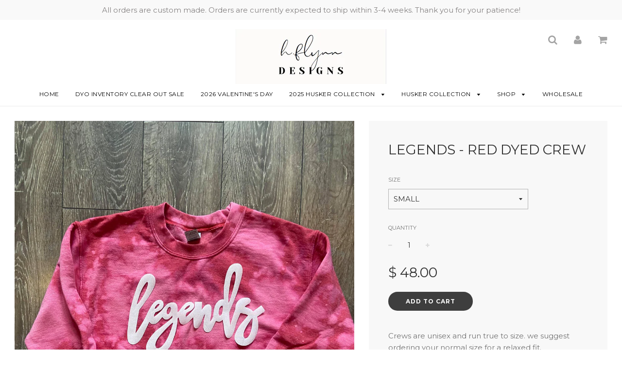

--- FILE ---
content_type: text/html; charset=utf-8
request_url: https://hflynndesigns.com/products/legends-red-dyed-crew
body_size: 21096
content:
<!doctype html>
<!--[if IE 8]><html class="no-js lt-ie9" lang="en"> <![endif]-->
<!--[if IE 9 ]><html class="ie9 no-js"> <![endif]-->
<!--[if (gt IE 9)|!(IE)]><!--> <html class="no-js"> <!--<![endif]-->
<head>

  <!-- Basic page needs ================================================== -->
  <meta charset="utf-8">
  <meta http-equiv="X-UA-Compatible" content="IE=edge">

	

  <!-- Title and description ================================================== -->
  <title>
  LEGENDS - RED DYED CREW &ndash; H.FLYNN
  </title>

  
  <meta name="description" content="Crews are unisex and run true to size. we suggest ordering your normal size for a relaxed fit.">
  

  <!-- Helpers ================================================== -->
  <!-- /snippets/social-meta-tags.liquid -->


  <meta property="og:type" content="product">
  <meta property="og:title" content="LEGENDS - RED DYED CREW">
  
    <meta property="og:image" content="http://hflynndesigns.com/cdn/shop/products/151752737_904569906955690_2407828112538940200_n_grande.jpg?v=1613596957">
    <meta property="og:image:secure_url" content="https://hflynndesigns.com/cdn/shop/products/151752737_904569906955690_2407828112538940200_n_grande.jpg?v=1613596957">
  
  <meta property="og:description" content="Crews are unisex and run true to size. we suggest ordering your normal size for a relaxed fit.">
  <meta property="og:price:amount" content="48.00">
  <meta property="og:price:currency" content="USD">

<meta property="og:url" content="https://hflynndesigns.com/products/legends-red-dyed-crew">
<meta property="og:site_name" content="H.FLYNN">




  <meta name="twitter:card" content="summary">


  <meta name="twitter:title" content="LEGENDS - RED DYED CREW">
  <meta name="twitter:description" content="Crews are unisex and run true to size. we suggest ordering your normal size for a relaxed fit.">
  <meta name="twitter:image" content="https://hflynndesigns.com/cdn/shop/products/151752737_904569906955690_2407828112538940200_n_grande.jpg?v=1613596957">
  <meta name="twitter:image:width" content="600">
  <meta name="twitter:image:height" content="600">


  <link rel="canonical" href="https://hflynndesigns.com/products/legends-red-dyed-crew">
  
	<meta name="viewport" content="width=device-width, initial-scale=1, maximum-scale=1, user-scalable=0"/>
  
  <meta name="theme-color" content="#000000">

  <!-- CSS ================================================== -->
  <link href="//hflynndesigns.com/cdn/shop/t/8/assets/plugins.css?v=162532630694349843491768599136" rel="stylesheet" type="text/css" media="all" />
  <link href="//hflynndesigns.com/cdn/shop/t/8/assets/timber.scss.css?v=7926347771707270091696554261" rel="stylesheet" type="text/css" media="all" />

  
		<link href="//fonts.googleapis.com/css?family=Montserrat:400,700" rel="stylesheet" type="text/css" media="all" />

	


		<link href="//fonts.googleapis.com/css?family=Montserrat:400,700" rel="stylesheet" type="text/css" media="all" />

	


  <!-- Header hook for plugins ================================================== -->
  <script>window.performance && window.performance.mark && window.performance.mark('shopify.content_for_header.start');</script><meta name="facebook-domain-verification" content="0g0v7z1q2xa62x2c4ad8slyu0xs1p0">
<meta id="shopify-digital-wallet" name="shopify-digital-wallet" content="/9322566/digital_wallets/dialog">
<meta name="shopify-checkout-api-token" content="d3cfc38736385a9b713e3910e976a2b7">
<meta id="in-context-paypal-metadata" data-shop-id="9322566" data-venmo-supported="false" data-environment="production" data-locale="en_US" data-paypal-v4="true" data-currency="USD">
<link rel="alternate" type="application/json+oembed" href="https://hflynndesigns.com/products/legends-red-dyed-crew.oembed">
<script async="async" src="/checkouts/internal/preloads.js?locale=en-US"></script>
<link rel="preconnect" href="https://shop.app" crossorigin="anonymous">
<script async="async" src="https://shop.app/checkouts/internal/preloads.js?locale=en-US&shop_id=9322566" crossorigin="anonymous"></script>
<script id="shopify-features" type="application/json">{"accessToken":"d3cfc38736385a9b713e3910e976a2b7","betas":["rich-media-storefront-analytics"],"domain":"hflynndesigns.com","predictiveSearch":true,"shopId":9322566,"locale":"en"}</script>
<script>var Shopify = Shopify || {};
Shopify.shop = "hflynn.myshopify.com";
Shopify.locale = "en";
Shopify.currency = {"active":"USD","rate":"1.0"};
Shopify.country = "US";
Shopify.theme = {"name":"Flow","id":6979223580,"schema_name":"Flow","schema_version":"6.5","theme_store_id":801,"role":"main"};
Shopify.theme.handle = "null";
Shopify.theme.style = {"id":null,"handle":null};
Shopify.cdnHost = "hflynndesigns.com/cdn";
Shopify.routes = Shopify.routes || {};
Shopify.routes.root = "/";</script>
<script type="module">!function(o){(o.Shopify=o.Shopify||{}).modules=!0}(window);</script>
<script>!function(o){function n(){var o=[];function n(){o.push(Array.prototype.slice.apply(arguments))}return n.q=o,n}var t=o.Shopify=o.Shopify||{};t.loadFeatures=n(),t.autoloadFeatures=n()}(window);</script>
<script>
  window.ShopifyPay = window.ShopifyPay || {};
  window.ShopifyPay.apiHost = "shop.app\/pay";
  window.ShopifyPay.redirectState = null;
</script>
<script id="shop-js-analytics" type="application/json">{"pageType":"product"}</script>
<script defer="defer" async type="module" src="//hflynndesigns.com/cdn/shopifycloud/shop-js/modules/v2/client.init-shop-cart-sync_C5BV16lS.en.esm.js"></script>
<script defer="defer" async type="module" src="//hflynndesigns.com/cdn/shopifycloud/shop-js/modules/v2/chunk.common_CygWptCX.esm.js"></script>
<script type="module">
  await import("//hflynndesigns.com/cdn/shopifycloud/shop-js/modules/v2/client.init-shop-cart-sync_C5BV16lS.en.esm.js");
await import("//hflynndesigns.com/cdn/shopifycloud/shop-js/modules/v2/chunk.common_CygWptCX.esm.js");

  window.Shopify.SignInWithShop?.initShopCartSync?.({"fedCMEnabled":true,"windoidEnabled":true});

</script>
<script>
  window.Shopify = window.Shopify || {};
  if (!window.Shopify.featureAssets) window.Shopify.featureAssets = {};
  window.Shopify.featureAssets['shop-js'] = {"shop-cart-sync":["modules/v2/client.shop-cart-sync_ZFArdW7E.en.esm.js","modules/v2/chunk.common_CygWptCX.esm.js"],"init-fed-cm":["modules/v2/client.init-fed-cm_CmiC4vf6.en.esm.js","modules/v2/chunk.common_CygWptCX.esm.js"],"shop-button":["modules/v2/client.shop-button_tlx5R9nI.en.esm.js","modules/v2/chunk.common_CygWptCX.esm.js"],"shop-cash-offers":["modules/v2/client.shop-cash-offers_DOA2yAJr.en.esm.js","modules/v2/chunk.common_CygWptCX.esm.js","modules/v2/chunk.modal_D71HUcav.esm.js"],"init-windoid":["modules/v2/client.init-windoid_sURxWdc1.en.esm.js","modules/v2/chunk.common_CygWptCX.esm.js"],"shop-toast-manager":["modules/v2/client.shop-toast-manager_ClPi3nE9.en.esm.js","modules/v2/chunk.common_CygWptCX.esm.js"],"init-shop-email-lookup-coordinator":["modules/v2/client.init-shop-email-lookup-coordinator_B8hsDcYM.en.esm.js","modules/v2/chunk.common_CygWptCX.esm.js"],"init-shop-cart-sync":["modules/v2/client.init-shop-cart-sync_C5BV16lS.en.esm.js","modules/v2/chunk.common_CygWptCX.esm.js"],"avatar":["modules/v2/client.avatar_BTnouDA3.en.esm.js"],"pay-button":["modules/v2/client.pay-button_FdsNuTd3.en.esm.js","modules/v2/chunk.common_CygWptCX.esm.js"],"init-customer-accounts":["modules/v2/client.init-customer-accounts_DxDtT_ad.en.esm.js","modules/v2/client.shop-login-button_C5VAVYt1.en.esm.js","modules/v2/chunk.common_CygWptCX.esm.js","modules/v2/chunk.modal_D71HUcav.esm.js"],"init-shop-for-new-customer-accounts":["modules/v2/client.init-shop-for-new-customer-accounts_ChsxoAhi.en.esm.js","modules/v2/client.shop-login-button_C5VAVYt1.en.esm.js","modules/v2/chunk.common_CygWptCX.esm.js","modules/v2/chunk.modal_D71HUcav.esm.js"],"shop-login-button":["modules/v2/client.shop-login-button_C5VAVYt1.en.esm.js","modules/v2/chunk.common_CygWptCX.esm.js","modules/v2/chunk.modal_D71HUcav.esm.js"],"init-customer-accounts-sign-up":["modules/v2/client.init-customer-accounts-sign-up_CPSyQ0Tj.en.esm.js","modules/v2/client.shop-login-button_C5VAVYt1.en.esm.js","modules/v2/chunk.common_CygWptCX.esm.js","modules/v2/chunk.modal_D71HUcav.esm.js"],"shop-follow-button":["modules/v2/client.shop-follow-button_Cva4Ekp9.en.esm.js","modules/v2/chunk.common_CygWptCX.esm.js","modules/v2/chunk.modal_D71HUcav.esm.js"],"checkout-modal":["modules/v2/client.checkout-modal_BPM8l0SH.en.esm.js","modules/v2/chunk.common_CygWptCX.esm.js","modules/v2/chunk.modal_D71HUcav.esm.js"],"lead-capture":["modules/v2/client.lead-capture_Bi8yE_yS.en.esm.js","modules/v2/chunk.common_CygWptCX.esm.js","modules/v2/chunk.modal_D71HUcav.esm.js"],"shop-login":["modules/v2/client.shop-login_D6lNrXab.en.esm.js","modules/v2/chunk.common_CygWptCX.esm.js","modules/v2/chunk.modal_D71HUcav.esm.js"],"payment-terms":["modules/v2/client.payment-terms_CZxnsJam.en.esm.js","modules/v2/chunk.common_CygWptCX.esm.js","modules/v2/chunk.modal_D71HUcav.esm.js"]};
</script>
<script>(function() {
  var isLoaded = false;
  function asyncLoad() {
    if (isLoaded) return;
    isLoaded = true;
    var urls = ["https:\/\/chimpstatic.com\/mcjs-connected\/js\/users\/57b6769a9da1b3ad65b8eff8e\/3b50fc06f42926fca4183be7c.js?shop=hflynn.myshopify.com"];
    for (var i = 0; i < urls.length; i++) {
      var s = document.createElement('script');
      s.type = 'text/javascript';
      s.async = true;
      s.src = urls[i];
      var x = document.getElementsByTagName('script')[0];
      x.parentNode.insertBefore(s, x);
    }
  };
  if(window.attachEvent) {
    window.attachEvent('onload', asyncLoad);
  } else {
    window.addEventListener('load', asyncLoad, false);
  }
})();</script>
<script id="__st">var __st={"a":9322566,"offset":-21600,"reqid":"36429341-006c-4019-a3c8-5b59c7ee734a-1768825451","pageurl":"hflynndesigns.com\/products\/legends-red-dyed-crew","u":"886f63e0071f","p":"product","rtyp":"product","rid":4896510640233};</script>
<script>window.ShopifyPaypalV4VisibilityTracking = true;</script>
<script id="captcha-bootstrap">!function(){'use strict';const t='contact',e='account',n='new_comment',o=[[t,t],['blogs',n],['comments',n],[t,'customer']],c=[[e,'customer_login'],[e,'guest_login'],[e,'recover_customer_password'],[e,'create_customer']],r=t=>t.map((([t,e])=>`form[action*='/${t}']:not([data-nocaptcha='true']) input[name='form_type'][value='${e}']`)).join(','),a=t=>()=>t?[...document.querySelectorAll(t)].map((t=>t.form)):[];function s(){const t=[...o],e=r(t);return a(e)}const i='password',u='form_key',d=['recaptcha-v3-token','g-recaptcha-response','h-captcha-response',i],f=()=>{try{return window.sessionStorage}catch{return}},m='__shopify_v',_=t=>t.elements[u];function p(t,e,n=!1){try{const o=window.sessionStorage,c=JSON.parse(o.getItem(e)),{data:r}=function(t){const{data:e,action:n}=t;return t[m]||n?{data:e,action:n}:{data:t,action:n}}(c);for(const[e,n]of Object.entries(r))t.elements[e]&&(t.elements[e].value=n);n&&o.removeItem(e)}catch(o){console.error('form repopulation failed',{error:o})}}const l='form_type',E='cptcha';function T(t){t.dataset[E]=!0}const w=window,h=w.document,L='Shopify',v='ce_forms',y='captcha';let A=!1;((t,e)=>{const n=(g='f06e6c50-85a8-45c8-87d0-21a2b65856fe',I='https://cdn.shopify.com/shopifycloud/storefront-forms-hcaptcha/ce_storefront_forms_captcha_hcaptcha.v1.5.2.iife.js',D={infoText:'Protected by hCaptcha',privacyText:'Privacy',termsText:'Terms'},(t,e,n)=>{const o=w[L][v],c=o.bindForm;if(c)return c(t,g,e,D).then(n);var r;o.q.push([[t,g,e,D],n]),r=I,A||(h.body.append(Object.assign(h.createElement('script'),{id:'captcha-provider',async:!0,src:r})),A=!0)});var g,I,D;w[L]=w[L]||{},w[L][v]=w[L][v]||{},w[L][v].q=[],w[L][y]=w[L][y]||{},w[L][y].protect=function(t,e){n(t,void 0,e),T(t)},Object.freeze(w[L][y]),function(t,e,n,w,h,L){const[v,y,A,g]=function(t,e,n){const i=e?o:[],u=t?c:[],d=[...i,...u],f=r(d),m=r(i),_=r(d.filter((([t,e])=>n.includes(e))));return[a(f),a(m),a(_),s()]}(w,h,L),I=t=>{const e=t.target;return e instanceof HTMLFormElement?e:e&&e.form},D=t=>v().includes(t);t.addEventListener('submit',(t=>{const e=I(t);if(!e)return;const n=D(e)&&!e.dataset.hcaptchaBound&&!e.dataset.recaptchaBound,o=_(e),c=g().includes(e)&&(!o||!o.value);(n||c)&&t.preventDefault(),c&&!n&&(function(t){try{if(!f())return;!function(t){const e=f();if(!e)return;const n=_(t);if(!n)return;const o=n.value;o&&e.removeItem(o)}(t);const e=Array.from(Array(32),(()=>Math.random().toString(36)[2])).join('');!function(t,e){_(t)||t.append(Object.assign(document.createElement('input'),{type:'hidden',name:u})),t.elements[u].value=e}(t,e),function(t,e){const n=f();if(!n)return;const o=[...t.querySelectorAll(`input[type='${i}']`)].map((({name:t})=>t)),c=[...d,...o],r={};for(const[a,s]of new FormData(t).entries())c.includes(a)||(r[a]=s);n.setItem(e,JSON.stringify({[m]:1,action:t.action,data:r}))}(t,e)}catch(e){console.error('failed to persist form',e)}}(e),e.submit())}));const S=(t,e)=>{t&&!t.dataset[E]&&(n(t,e.some((e=>e===t))),T(t))};for(const o of['focusin','change'])t.addEventListener(o,(t=>{const e=I(t);D(e)&&S(e,y())}));const B=e.get('form_key'),M=e.get(l),P=B&&M;t.addEventListener('DOMContentLoaded',(()=>{const t=y();if(P)for(const e of t)e.elements[l].value===M&&p(e,B);[...new Set([...A(),...v().filter((t=>'true'===t.dataset.shopifyCaptcha))])].forEach((e=>S(e,t)))}))}(h,new URLSearchParams(w.location.search),n,t,e,['guest_login'])})(!0,!0)}();</script>
<script integrity="sha256-4kQ18oKyAcykRKYeNunJcIwy7WH5gtpwJnB7kiuLZ1E=" data-source-attribution="shopify.loadfeatures" defer="defer" src="//hflynndesigns.com/cdn/shopifycloud/storefront/assets/storefront/load_feature-a0a9edcb.js" crossorigin="anonymous"></script>
<script crossorigin="anonymous" defer="defer" src="//hflynndesigns.com/cdn/shopifycloud/storefront/assets/shopify_pay/storefront-65b4c6d7.js?v=20250812"></script>
<script data-source-attribution="shopify.dynamic_checkout.dynamic.init">var Shopify=Shopify||{};Shopify.PaymentButton=Shopify.PaymentButton||{isStorefrontPortableWallets:!0,init:function(){window.Shopify.PaymentButton.init=function(){};var t=document.createElement("script");t.src="https://hflynndesigns.com/cdn/shopifycloud/portable-wallets/latest/portable-wallets.en.js",t.type="module",document.head.appendChild(t)}};
</script>
<script data-source-attribution="shopify.dynamic_checkout.buyer_consent">
  function portableWalletsHideBuyerConsent(e){var t=document.getElementById("shopify-buyer-consent"),n=document.getElementById("shopify-subscription-policy-button");t&&n&&(t.classList.add("hidden"),t.setAttribute("aria-hidden","true"),n.removeEventListener("click",e))}function portableWalletsShowBuyerConsent(e){var t=document.getElementById("shopify-buyer-consent"),n=document.getElementById("shopify-subscription-policy-button");t&&n&&(t.classList.remove("hidden"),t.removeAttribute("aria-hidden"),n.addEventListener("click",e))}window.Shopify?.PaymentButton&&(window.Shopify.PaymentButton.hideBuyerConsent=portableWalletsHideBuyerConsent,window.Shopify.PaymentButton.showBuyerConsent=portableWalletsShowBuyerConsent);
</script>
<script data-source-attribution="shopify.dynamic_checkout.cart.bootstrap">document.addEventListener("DOMContentLoaded",(function(){function t(){return document.querySelector("shopify-accelerated-checkout-cart, shopify-accelerated-checkout")}if(t())Shopify.PaymentButton.init();else{new MutationObserver((function(e,n){t()&&(Shopify.PaymentButton.init(),n.disconnect())})).observe(document.body,{childList:!0,subtree:!0})}}));
</script>
<link id="shopify-accelerated-checkout-styles" rel="stylesheet" media="screen" href="https://hflynndesigns.com/cdn/shopifycloud/portable-wallets/latest/accelerated-checkout-backwards-compat.css" crossorigin="anonymous">
<style id="shopify-accelerated-checkout-cart">
        #shopify-buyer-consent {
  margin-top: 1em;
  display: inline-block;
  width: 100%;
}

#shopify-buyer-consent.hidden {
  display: none;
}

#shopify-subscription-policy-button {
  background: none;
  border: none;
  padding: 0;
  text-decoration: underline;
  font-size: inherit;
  cursor: pointer;
}

#shopify-subscription-policy-button::before {
  box-shadow: none;
}

      </style>

<script>window.performance && window.performance.mark && window.performance.mark('shopify.content_for_header.end');</script>
  <!-- /snippets/oldIE-js.liquid -->


<!--[if lt IE 9]>
<script src="//cdnjs.cloudflare.com/ajax/libs/html5shiv/3.7.2/html5shiv.min.js" type="text/javascript"></script>
<script src="//hflynndesigns.com/cdn/shop/t/8/assets/respond.min.js?v=52248677837542619231512430007" type="text/javascript"></script>
<link href="//hflynndesigns.com/cdn/shop/t/8/assets/respond-proxy.html" id="respond-proxy" rel="respond-proxy" />
<link href="//hflynndesigns.com/search?q=58e901476008365e0e858045dbcb2889" id="respond-redirect" rel="respond-redirect" />
<script src="//hflynndesigns.com/search?q=58e901476008365e0e858045dbcb2889" type="text/javascript"></script>
<![endif]-->



  <script src="//ajax.googleapis.com/ajax/libs/jquery/1.11.0/jquery.min.js" type="text/javascript"></script>
  <script src="//hflynndesigns.com/cdn/shop/t/8/assets/modernizr.min.js?v=137617515274177302221512430007" type="text/javascript"></script>

  
  

<!-- BEGIN app block: shopify://apps/klaviyo-email-marketing-sms/blocks/klaviyo-onsite-embed/2632fe16-c075-4321-a88b-50b567f42507 -->












  <script async src="https://static.klaviyo.com/onsite/js/Snazat/klaviyo.js?company_id=Snazat"></script>
  <script>!function(){if(!window.klaviyo){window._klOnsite=window._klOnsite||[];try{window.klaviyo=new Proxy({},{get:function(n,i){return"push"===i?function(){var n;(n=window._klOnsite).push.apply(n,arguments)}:function(){for(var n=arguments.length,o=new Array(n),w=0;w<n;w++)o[w]=arguments[w];var t="function"==typeof o[o.length-1]?o.pop():void 0,e=new Promise((function(n){window._klOnsite.push([i].concat(o,[function(i){t&&t(i),n(i)}]))}));return e}}})}catch(n){window.klaviyo=window.klaviyo||[],window.klaviyo.push=function(){var n;(n=window._klOnsite).push.apply(n,arguments)}}}}();</script>

  
    <script id="viewed_product">
      if (item == null) {
        var _learnq = _learnq || [];

        var MetafieldReviews = null
        var MetafieldYotpoRating = null
        var MetafieldYotpoCount = null
        var MetafieldLooxRating = null
        var MetafieldLooxCount = null
        var okendoProduct = null
        var okendoProductReviewCount = null
        var okendoProductReviewAverageValue = null
        try {
          // The following fields are used for Customer Hub recently viewed in order to add reviews.
          // This information is not part of __kla_viewed. Instead, it is part of __kla_viewed_reviewed_items
          MetafieldReviews = {};
          MetafieldYotpoRating = null
          MetafieldYotpoCount = null
          MetafieldLooxRating = null
          MetafieldLooxCount = null

          okendoProduct = null
          // If the okendo metafield is not legacy, it will error, which then requires the new json formatted data
          if (okendoProduct && 'error' in okendoProduct) {
            okendoProduct = null
          }
          okendoProductReviewCount = okendoProduct ? okendoProduct.reviewCount : null
          okendoProductReviewAverageValue = okendoProduct ? okendoProduct.reviewAverageValue : null
        } catch (error) {
          console.error('Error in Klaviyo onsite reviews tracking:', error);
        }

        var item = {
          Name: "LEGENDS - RED DYED CREW",
          ProductID: 4896510640233,
          Categories: ["RED LEGENDS BASEBALL FUNDRAISER"],
          ImageURL: "https://hflynndesigns.com/cdn/shop/products/151752737_904569906955690_2407828112538940200_n_grande.jpg?v=1613596957",
          URL: "https://hflynndesigns.com/products/legends-red-dyed-crew",
          Brand: "H.FLYNN",
          Price: "$ 48.00",
          Value: "48.00",
          CompareAtPrice: "$ 0.00"
        };
        _learnq.push(['track', 'Viewed Product', item]);
        _learnq.push(['trackViewedItem', {
          Title: item.Name,
          ItemId: item.ProductID,
          Categories: item.Categories,
          ImageUrl: item.ImageURL,
          Url: item.URL,
          Metadata: {
            Brand: item.Brand,
            Price: item.Price,
            Value: item.Value,
            CompareAtPrice: item.CompareAtPrice
          },
          metafields:{
            reviews: MetafieldReviews,
            yotpo:{
              rating: MetafieldYotpoRating,
              count: MetafieldYotpoCount,
            },
            loox:{
              rating: MetafieldLooxRating,
              count: MetafieldLooxCount,
            },
            okendo: {
              rating: okendoProductReviewAverageValue,
              count: okendoProductReviewCount,
            }
          }
        }]);
      }
    </script>
  




  <script>
    window.klaviyoReviewsProductDesignMode = false
  </script>







<!-- END app block --><link href="https://monorail-edge.shopifysvc.com" rel="dns-prefetch">
<script>(function(){if ("sendBeacon" in navigator && "performance" in window) {try {var session_token_from_headers = performance.getEntriesByType('navigation')[0].serverTiming.find(x => x.name == '_s').description;} catch {var session_token_from_headers = undefined;}var session_cookie_matches = document.cookie.match(/_shopify_s=([^;]*)/);var session_token_from_cookie = session_cookie_matches && session_cookie_matches.length === 2 ? session_cookie_matches[1] : "";var session_token = session_token_from_headers || session_token_from_cookie || "";function handle_abandonment_event(e) {var entries = performance.getEntries().filter(function(entry) {return /monorail-edge.shopifysvc.com/.test(entry.name);});if (!window.abandonment_tracked && entries.length === 0) {window.abandonment_tracked = true;var currentMs = Date.now();var navigation_start = performance.timing.navigationStart;var payload = {shop_id: 9322566,url: window.location.href,navigation_start,duration: currentMs - navigation_start,session_token,page_type: "product"};window.navigator.sendBeacon("https://monorail-edge.shopifysvc.com/v1/produce", JSON.stringify({schema_id: "online_store_buyer_site_abandonment/1.1",payload: payload,metadata: {event_created_at_ms: currentMs,event_sent_at_ms: currentMs}}));}}window.addEventListener('pagehide', handle_abandonment_event);}}());</script>
<script id="web-pixels-manager-setup">(function e(e,d,r,n,o){if(void 0===o&&(o={}),!Boolean(null===(a=null===(i=window.Shopify)||void 0===i?void 0:i.analytics)||void 0===a?void 0:a.replayQueue)){var i,a;window.Shopify=window.Shopify||{};var t=window.Shopify;t.analytics=t.analytics||{};var s=t.analytics;s.replayQueue=[],s.publish=function(e,d,r){return s.replayQueue.push([e,d,r]),!0};try{self.performance.mark("wpm:start")}catch(e){}var l=function(){var e={modern:/Edge?\/(1{2}[4-9]|1[2-9]\d|[2-9]\d{2}|\d{4,})\.\d+(\.\d+|)|Firefox\/(1{2}[4-9]|1[2-9]\d|[2-9]\d{2}|\d{4,})\.\d+(\.\d+|)|Chrom(ium|e)\/(9{2}|\d{3,})\.\d+(\.\d+|)|(Maci|X1{2}).+ Version\/(15\.\d+|(1[6-9]|[2-9]\d|\d{3,})\.\d+)([,.]\d+|)( \(\w+\)|)( Mobile\/\w+|) Safari\/|Chrome.+OPR\/(9{2}|\d{3,})\.\d+\.\d+|(CPU[ +]OS|iPhone[ +]OS|CPU[ +]iPhone|CPU IPhone OS|CPU iPad OS)[ +]+(15[._]\d+|(1[6-9]|[2-9]\d|\d{3,})[._]\d+)([._]\d+|)|Android:?[ /-](13[3-9]|1[4-9]\d|[2-9]\d{2}|\d{4,})(\.\d+|)(\.\d+|)|Android.+Firefox\/(13[5-9]|1[4-9]\d|[2-9]\d{2}|\d{4,})\.\d+(\.\d+|)|Android.+Chrom(ium|e)\/(13[3-9]|1[4-9]\d|[2-9]\d{2}|\d{4,})\.\d+(\.\d+|)|SamsungBrowser\/([2-9]\d|\d{3,})\.\d+/,legacy:/Edge?\/(1[6-9]|[2-9]\d|\d{3,})\.\d+(\.\d+|)|Firefox\/(5[4-9]|[6-9]\d|\d{3,})\.\d+(\.\d+|)|Chrom(ium|e)\/(5[1-9]|[6-9]\d|\d{3,})\.\d+(\.\d+|)([\d.]+$|.*Safari\/(?![\d.]+ Edge\/[\d.]+$))|(Maci|X1{2}).+ Version\/(10\.\d+|(1[1-9]|[2-9]\d|\d{3,})\.\d+)([,.]\d+|)( \(\w+\)|)( Mobile\/\w+|) Safari\/|Chrome.+OPR\/(3[89]|[4-9]\d|\d{3,})\.\d+\.\d+|(CPU[ +]OS|iPhone[ +]OS|CPU[ +]iPhone|CPU IPhone OS|CPU iPad OS)[ +]+(10[._]\d+|(1[1-9]|[2-9]\d|\d{3,})[._]\d+)([._]\d+|)|Android:?[ /-](13[3-9]|1[4-9]\d|[2-9]\d{2}|\d{4,})(\.\d+|)(\.\d+|)|Mobile Safari.+OPR\/([89]\d|\d{3,})\.\d+\.\d+|Android.+Firefox\/(13[5-9]|1[4-9]\d|[2-9]\d{2}|\d{4,})\.\d+(\.\d+|)|Android.+Chrom(ium|e)\/(13[3-9]|1[4-9]\d|[2-9]\d{2}|\d{4,})\.\d+(\.\d+|)|Android.+(UC? ?Browser|UCWEB|U3)[ /]?(15\.([5-9]|\d{2,})|(1[6-9]|[2-9]\d|\d{3,})\.\d+)\.\d+|SamsungBrowser\/(5\.\d+|([6-9]|\d{2,})\.\d+)|Android.+MQ{2}Browser\/(14(\.(9|\d{2,})|)|(1[5-9]|[2-9]\d|\d{3,})(\.\d+|))(\.\d+|)|K[Aa][Ii]OS\/(3\.\d+|([4-9]|\d{2,})\.\d+)(\.\d+|)/},d=e.modern,r=e.legacy,n=navigator.userAgent;return n.match(d)?"modern":n.match(r)?"legacy":"unknown"}(),u="modern"===l?"modern":"legacy",c=(null!=n?n:{modern:"",legacy:""})[u],f=function(e){return[e.baseUrl,"/wpm","/b",e.hashVersion,"modern"===e.buildTarget?"m":"l",".js"].join("")}({baseUrl:d,hashVersion:r,buildTarget:u}),m=function(e){var d=e.version,r=e.bundleTarget,n=e.surface,o=e.pageUrl,i=e.monorailEndpoint;return{emit:function(e){var a=e.status,t=e.errorMsg,s=(new Date).getTime(),l=JSON.stringify({metadata:{event_sent_at_ms:s},events:[{schema_id:"web_pixels_manager_load/3.1",payload:{version:d,bundle_target:r,page_url:o,status:a,surface:n,error_msg:t},metadata:{event_created_at_ms:s}}]});if(!i)return console&&console.warn&&console.warn("[Web Pixels Manager] No Monorail endpoint provided, skipping logging."),!1;try{return self.navigator.sendBeacon.bind(self.navigator)(i,l)}catch(e){}var u=new XMLHttpRequest;try{return u.open("POST",i,!0),u.setRequestHeader("Content-Type","text/plain"),u.send(l),!0}catch(e){return console&&console.warn&&console.warn("[Web Pixels Manager] Got an unhandled error while logging to Monorail."),!1}}}}({version:r,bundleTarget:l,surface:e.surface,pageUrl:self.location.href,monorailEndpoint:e.monorailEndpoint});try{o.browserTarget=l,function(e){var d=e.src,r=e.async,n=void 0===r||r,o=e.onload,i=e.onerror,a=e.sri,t=e.scriptDataAttributes,s=void 0===t?{}:t,l=document.createElement("script"),u=document.querySelector("head"),c=document.querySelector("body");if(l.async=n,l.src=d,a&&(l.integrity=a,l.crossOrigin="anonymous"),s)for(var f in s)if(Object.prototype.hasOwnProperty.call(s,f))try{l.dataset[f]=s[f]}catch(e){}if(o&&l.addEventListener("load",o),i&&l.addEventListener("error",i),u)u.appendChild(l);else{if(!c)throw new Error("Did not find a head or body element to append the script");c.appendChild(l)}}({src:f,async:!0,onload:function(){if(!function(){var e,d;return Boolean(null===(d=null===(e=window.Shopify)||void 0===e?void 0:e.analytics)||void 0===d?void 0:d.initialized)}()){var d=window.webPixelsManager.init(e)||void 0;if(d){var r=window.Shopify.analytics;r.replayQueue.forEach((function(e){var r=e[0],n=e[1],o=e[2];d.publishCustomEvent(r,n,o)})),r.replayQueue=[],r.publish=d.publishCustomEvent,r.visitor=d.visitor,r.initialized=!0}}},onerror:function(){return m.emit({status:"failed",errorMsg:"".concat(f," has failed to load")})},sri:function(e){var d=/^sha384-[A-Za-z0-9+/=]+$/;return"string"==typeof e&&d.test(e)}(c)?c:"",scriptDataAttributes:o}),m.emit({status:"loading"})}catch(e){m.emit({status:"failed",errorMsg:(null==e?void 0:e.message)||"Unknown error"})}}})({shopId: 9322566,storefrontBaseUrl: "https://hflynndesigns.com",extensionsBaseUrl: "https://extensions.shopifycdn.com/cdn/shopifycloud/web-pixels-manager",monorailEndpoint: "https://monorail-edge.shopifysvc.com/unstable/produce_batch",surface: "storefront-renderer",enabledBetaFlags: ["2dca8a86"],webPixelsConfigList: [{"id":"1225949502","configuration":"{\"shopId\":\"27408\"}","eventPayloadVersion":"v1","runtimeContext":"STRICT","scriptVersion":"e46595b10fdc5e1674d5c89a8c843bb3","type":"APP","apiClientId":5443297,"privacyPurposes":["ANALYTICS","MARKETING","SALE_OF_DATA"],"dataSharingAdjustments":{"protectedCustomerApprovalScopes":["read_customer_address","read_customer_email","read_customer_name","read_customer_personal_data","read_customer_phone"]}},{"id":"136053054","eventPayloadVersion":"v1","runtimeContext":"LAX","scriptVersion":"1","type":"CUSTOM","privacyPurposes":["MARKETING"],"name":"Meta pixel (migrated)"},{"id":"shopify-app-pixel","configuration":"{}","eventPayloadVersion":"v1","runtimeContext":"STRICT","scriptVersion":"0450","apiClientId":"shopify-pixel","type":"APP","privacyPurposes":["ANALYTICS","MARKETING"]},{"id":"shopify-custom-pixel","eventPayloadVersion":"v1","runtimeContext":"LAX","scriptVersion":"0450","apiClientId":"shopify-pixel","type":"CUSTOM","privacyPurposes":["ANALYTICS","MARKETING"]}],isMerchantRequest: false,initData: {"shop":{"name":"H.FLYNN","paymentSettings":{"currencyCode":"USD"},"myshopifyDomain":"hflynn.myshopify.com","countryCode":"US","storefrontUrl":"https:\/\/hflynndesigns.com"},"customer":null,"cart":null,"checkout":null,"productVariants":[{"price":{"amount":48.0,"currencyCode":"USD"},"product":{"title":"LEGENDS - RED DYED CREW","vendor":"H.FLYNN","id":"4896510640233","untranslatedTitle":"LEGENDS - RED DYED CREW","url":"\/products\/legends-red-dyed-crew","type":""},"id":"33131961614441","image":{"src":"\/\/hflynndesigns.com\/cdn\/shop\/products\/151752737_904569906955690_2407828112538940200_n.jpg?v=1613596957"},"sku":"","title":"SMALL","untranslatedTitle":"SMALL"},{"price":{"amount":48.0,"currencyCode":"USD"},"product":{"title":"LEGENDS - RED DYED CREW","vendor":"H.FLYNN","id":"4896510640233","untranslatedTitle":"LEGENDS - RED DYED CREW","url":"\/products\/legends-red-dyed-crew","type":""},"id":"33131961647209","image":{"src":"\/\/hflynndesigns.com\/cdn\/shop\/products\/151752737_904569906955690_2407828112538940200_n.jpg?v=1613596957"},"sku":"","title":"MEDIUM","untranslatedTitle":"MEDIUM"},{"price":{"amount":48.0,"currencyCode":"USD"},"product":{"title":"LEGENDS - RED DYED CREW","vendor":"H.FLYNN","id":"4896510640233","untranslatedTitle":"LEGENDS - RED DYED CREW","url":"\/products\/legends-red-dyed-crew","type":""},"id":"33131961679977","image":{"src":"\/\/hflynndesigns.com\/cdn\/shop\/products\/151752737_904569906955690_2407828112538940200_n.jpg?v=1613596957"},"sku":"","title":"LARGE","untranslatedTitle":"LARGE"},{"price":{"amount":48.0,"currencyCode":"USD"},"product":{"title":"LEGENDS - RED DYED CREW","vendor":"H.FLYNN","id":"4896510640233","untranslatedTitle":"LEGENDS - RED DYED CREW","url":"\/products\/legends-red-dyed-crew","type":""},"id":"33131961712745","image":{"src":"\/\/hflynndesigns.com\/cdn\/shop\/products\/151752737_904569906955690_2407828112538940200_n.jpg?v=1613596957"},"sku":"","title":"X-LARGE","untranslatedTitle":"X-LARGE"},{"price":{"amount":48.0,"currencyCode":"USD"},"product":{"title":"LEGENDS - RED DYED CREW","vendor":"H.FLYNN","id":"4896510640233","untranslatedTitle":"LEGENDS - RED DYED CREW","url":"\/products\/legends-red-dyed-crew","type":""},"id":"33131961745513","image":{"src":"\/\/hflynndesigns.com\/cdn\/shop\/products\/151752737_904569906955690_2407828112538940200_n.jpg?v=1613596957"},"sku":"","title":"2XL","untranslatedTitle":"2XL"}],"purchasingCompany":null},},"https://hflynndesigns.com/cdn","fcfee988w5aeb613cpc8e4bc33m6693e112",{"modern":"","legacy":""},{"shopId":"9322566","storefrontBaseUrl":"https:\/\/hflynndesigns.com","extensionBaseUrl":"https:\/\/extensions.shopifycdn.com\/cdn\/shopifycloud\/web-pixels-manager","surface":"storefront-renderer","enabledBetaFlags":"[\"2dca8a86\"]","isMerchantRequest":"false","hashVersion":"fcfee988w5aeb613cpc8e4bc33m6693e112","publish":"custom","events":"[[\"page_viewed\",{}],[\"product_viewed\",{\"productVariant\":{\"price\":{\"amount\":48.0,\"currencyCode\":\"USD\"},\"product\":{\"title\":\"LEGENDS - RED DYED CREW\",\"vendor\":\"H.FLYNN\",\"id\":\"4896510640233\",\"untranslatedTitle\":\"LEGENDS - RED DYED CREW\",\"url\":\"\/products\/legends-red-dyed-crew\",\"type\":\"\"},\"id\":\"33131961614441\",\"image\":{\"src\":\"\/\/hflynndesigns.com\/cdn\/shop\/products\/151752737_904569906955690_2407828112538940200_n.jpg?v=1613596957\"},\"sku\":\"\",\"title\":\"SMALL\",\"untranslatedTitle\":\"SMALL\"}}]]"});</script><script>
  window.ShopifyAnalytics = window.ShopifyAnalytics || {};
  window.ShopifyAnalytics.meta = window.ShopifyAnalytics.meta || {};
  window.ShopifyAnalytics.meta.currency = 'USD';
  var meta = {"product":{"id":4896510640233,"gid":"gid:\/\/shopify\/Product\/4896510640233","vendor":"H.FLYNN","type":"","handle":"legends-red-dyed-crew","variants":[{"id":33131961614441,"price":4800,"name":"LEGENDS - RED DYED CREW - SMALL","public_title":"SMALL","sku":""},{"id":33131961647209,"price":4800,"name":"LEGENDS - RED DYED CREW - MEDIUM","public_title":"MEDIUM","sku":""},{"id":33131961679977,"price":4800,"name":"LEGENDS - RED DYED CREW - LARGE","public_title":"LARGE","sku":""},{"id":33131961712745,"price":4800,"name":"LEGENDS - RED DYED CREW - X-LARGE","public_title":"X-LARGE","sku":""},{"id":33131961745513,"price":4800,"name":"LEGENDS - RED DYED CREW - 2XL","public_title":"2XL","sku":""}],"remote":false},"page":{"pageType":"product","resourceType":"product","resourceId":4896510640233,"requestId":"36429341-006c-4019-a3c8-5b59c7ee734a-1768825451"}};
  for (var attr in meta) {
    window.ShopifyAnalytics.meta[attr] = meta[attr];
  }
</script>
<script class="analytics">
  (function () {
    var customDocumentWrite = function(content) {
      var jquery = null;

      if (window.jQuery) {
        jquery = window.jQuery;
      } else if (window.Checkout && window.Checkout.$) {
        jquery = window.Checkout.$;
      }

      if (jquery) {
        jquery('body').append(content);
      }
    };

    var hasLoggedConversion = function(token) {
      if (token) {
        return document.cookie.indexOf('loggedConversion=' + token) !== -1;
      }
      return false;
    }

    var setCookieIfConversion = function(token) {
      if (token) {
        var twoMonthsFromNow = new Date(Date.now());
        twoMonthsFromNow.setMonth(twoMonthsFromNow.getMonth() + 2);

        document.cookie = 'loggedConversion=' + token + '; expires=' + twoMonthsFromNow;
      }
    }

    var trekkie = window.ShopifyAnalytics.lib = window.trekkie = window.trekkie || [];
    if (trekkie.integrations) {
      return;
    }
    trekkie.methods = [
      'identify',
      'page',
      'ready',
      'track',
      'trackForm',
      'trackLink'
    ];
    trekkie.factory = function(method) {
      return function() {
        var args = Array.prototype.slice.call(arguments);
        args.unshift(method);
        trekkie.push(args);
        return trekkie;
      };
    };
    for (var i = 0; i < trekkie.methods.length; i++) {
      var key = trekkie.methods[i];
      trekkie[key] = trekkie.factory(key);
    }
    trekkie.load = function(config) {
      trekkie.config = config || {};
      trekkie.config.initialDocumentCookie = document.cookie;
      var first = document.getElementsByTagName('script')[0];
      var script = document.createElement('script');
      script.type = 'text/javascript';
      script.onerror = function(e) {
        var scriptFallback = document.createElement('script');
        scriptFallback.type = 'text/javascript';
        scriptFallback.onerror = function(error) {
                var Monorail = {
      produce: function produce(monorailDomain, schemaId, payload) {
        var currentMs = new Date().getTime();
        var event = {
          schema_id: schemaId,
          payload: payload,
          metadata: {
            event_created_at_ms: currentMs,
            event_sent_at_ms: currentMs
          }
        };
        return Monorail.sendRequest("https://" + monorailDomain + "/v1/produce", JSON.stringify(event));
      },
      sendRequest: function sendRequest(endpointUrl, payload) {
        // Try the sendBeacon API
        if (window && window.navigator && typeof window.navigator.sendBeacon === 'function' && typeof window.Blob === 'function' && !Monorail.isIos12()) {
          var blobData = new window.Blob([payload], {
            type: 'text/plain'
          });

          if (window.navigator.sendBeacon(endpointUrl, blobData)) {
            return true;
          } // sendBeacon was not successful

        } // XHR beacon

        var xhr = new XMLHttpRequest();

        try {
          xhr.open('POST', endpointUrl);
          xhr.setRequestHeader('Content-Type', 'text/plain');
          xhr.send(payload);
        } catch (e) {
          console.log(e);
        }

        return false;
      },
      isIos12: function isIos12() {
        return window.navigator.userAgent.lastIndexOf('iPhone; CPU iPhone OS 12_') !== -1 || window.navigator.userAgent.lastIndexOf('iPad; CPU OS 12_') !== -1;
      }
    };
    Monorail.produce('monorail-edge.shopifysvc.com',
      'trekkie_storefront_load_errors/1.1',
      {shop_id: 9322566,
      theme_id: 6979223580,
      app_name: "storefront",
      context_url: window.location.href,
      source_url: "//hflynndesigns.com/cdn/s/trekkie.storefront.cd680fe47e6c39ca5d5df5f0a32d569bc48c0f27.min.js"});

        };
        scriptFallback.async = true;
        scriptFallback.src = '//hflynndesigns.com/cdn/s/trekkie.storefront.cd680fe47e6c39ca5d5df5f0a32d569bc48c0f27.min.js';
        first.parentNode.insertBefore(scriptFallback, first);
      };
      script.async = true;
      script.src = '//hflynndesigns.com/cdn/s/trekkie.storefront.cd680fe47e6c39ca5d5df5f0a32d569bc48c0f27.min.js';
      first.parentNode.insertBefore(script, first);
    };
    trekkie.load(
      {"Trekkie":{"appName":"storefront","development":false,"defaultAttributes":{"shopId":9322566,"isMerchantRequest":null,"themeId":6979223580,"themeCityHash":"6748864837739976777","contentLanguage":"en","currency":"USD","eventMetadataId":"2e6d9d0c-d1fb-430d-9e15-a8c35c2c5981"},"isServerSideCookieWritingEnabled":true,"monorailRegion":"shop_domain","enabledBetaFlags":["65f19447"]},"Session Attribution":{},"S2S":{"facebookCapiEnabled":false,"source":"trekkie-storefront-renderer","apiClientId":580111}}
    );

    var loaded = false;
    trekkie.ready(function() {
      if (loaded) return;
      loaded = true;

      window.ShopifyAnalytics.lib = window.trekkie;

      var originalDocumentWrite = document.write;
      document.write = customDocumentWrite;
      try { window.ShopifyAnalytics.merchantGoogleAnalytics.call(this); } catch(error) {};
      document.write = originalDocumentWrite;

      window.ShopifyAnalytics.lib.page(null,{"pageType":"product","resourceType":"product","resourceId":4896510640233,"requestId":"36429341-006c-4019-a3c8-5b59c7ee734a-1768825451","shopifyEmitted":true});

      var match = window.location.pathname.match(/checkouts\/(.+)\/(thank_you|post_purchase)/)
      var token = match? match[1]: undefined;
      if (!hasLoggedConversion(token)) {
        setCookieIfConversion(token);
        window.ShopifyAnalytics.lib.track("Viewed Product",{"currency":"USD","variantId":33131961614441,"productId":4896510640233,"productGid":"gid:\/\/shopify\/Product\/4896510640233","name":"LEGENDS - RED DYED CREW - SMALL","price":"48.00","sku":"","brand":"H.FLYNN","variant":"SMALL","category":"","nonInteraction":true,"remote":false},undefined,undefined,{"shopifyEmitted":true});
      window.ShopifyAnalytics.lib.track("monorail:\/\/trekkie_storefront_viewed_product\/1.1",{"currency":"USD","variantId":33131961614441,"productId":4896510640233,"productGid":"gid:\/\/shopify\/Product\/4896510640233","name":"LEGENDS - RED DYED CREW - SMALL","price":"48.00","sku":"","brand":"H.FLYNN","variant":"SMALL","category":"","nonInteraction":true,"remote":false,"referer":"https:\/\/hflynndesigns.com\/products\/legends-red-dyed-crew"});
      }
    });


        var eventsListenerScript = document.createElement('script');
        eventsListenerScript.async = true;
        eventsListenerScript.src = "//hflynndesigns.com/cdn/shopifycloud/storefront/assets/shop_events_listener-3da45d37.js";
        document.getElementsByTagName('head')[0].appendChild(eventsListenerScript);

})();</script>
<script
  defer
  src="https://hflynndesigns.com/cdn/shopifycloud/perf-kit/shopify-perf-kit-3.0.4.min.js"
  data-application="storefront-renderer"
  data-shop-id="9322566"
  data-render-region="gcp-us-central1"
  data-page-type="product"
  data-theme-instance-id="6979223580"
  data-theme-name="Flow"
  data-theme-version="6.5"
  data-monorail-region="shop_domain"
  data-resource-timing-sampling-rate="10"
  data-shs="true"
  data-shs-beacon="true"
  data-shs-export-with-fetch="true"
  data-shs-logs-sample-rate="1"
  data-shs-beacon-endpoint="https://hflynndesigns.com/api/collect"
></script>
</head>


<body id="legends-red-dyed-crew" class="template-product" >
  
  <div id="CartDrawer" class="drawer drawer--right">
    <div class="drawer__header sitewide--title-wrapper">
      <div class="drawer__close js-drawer-close">
        <button type="button" class="icon-fallback-text">
          <i class="fa fa-times fa-lg" aria-hidden="true"></i>
          <span class="fallback-text">"Close Cart"</span>
        </button>
      </div>
      <div class="drawer__title h2 page--title " id="CartTitle">Shopping Cart</div>
      <div class="drawer__title h2 page--title hide" id="ShopNowTitle">Shop now</div>
      <div class="drawer__title h2 page--title hide" id="LogInTitle">Login</div>
      <div class="drawer__title h2 page--title hide" id="SearchTitle">Search for products on our site</div>
    </div>
    <div id="CartContainer"></div>
    <div id="ShopNowContainer" class="hide"></div>
    <div id="SearchContainer" class="hide">
      <div class="wrapper search-drawer">
        <div class="input-group">
          <input type="search" name="q" id="search-input" placeholder="Search our store" class="input-group-field" aria-label="Search our store" autocomplete="off" />
          <span class="input-group-btn">
            <button type="submit" class="btn icon-fallback-text">
              <i class="fa fa-search"></i>
              <span class="fallback-text">Search</span>
            </button>
          </span>
        </div>
        <script id="LiveSearchResultTemplate" type="text/template">
  
    <div class="indiv-search-listing-grid">
      <div class="grid">
        {{#if image}}
        <div class="grid__item large--one-quarter live-search--image">
          <a href="{{url}}" title="{{title}}">
            <img src="{{image}}" alt="{{title}}">
          </a>
        </div>
        {{/if}}
        <div class="grid__item large--three-quarters line-search-content">
          <h3>
            <a href="{{url}}" title="">{{title}}</a>
          </h3>
          <div>
            {{{price_html}}}
          </div>
          <p>{{content}}</p>
        </div>
      </div>
    </div>
  
</script>

        <script type="text/javascript">
            var SearchTranslations = {
                no_results_html: 'Your search for "{{ terms }}" did not yield any results.',
                results_for_html: 'Your search for "{{ terms }}" revealed the following:',
                products: 'Products',
                pages: 'Pages',
                articles: 'Articles'
            };
        </script>
        <div id="search-results" class="grid-uniform">
          <!-- here will be the search results -->
        </div>
        <a id="search-show-more" href="#" class="btn hide">See more</a>
      </div>
    </div>
    <div id="LogInContainer" class="hide"></div>
  </div>
  <div id="DrawerOverlay"></div>

<div id="PageContainer">

	<div id="shopify-section-announcement-bar" class="shopify-section">

  <style>

    .notification-bar{
      background-color: #f9f9f9;
      color: #858282;
    }

    .notification-bar a, .notification-bar .social-sharing.is-clean a{
      color: #858282;
    }

    #site-title{
    	padding: px;
    }

  </style>

  <div class="notification-bar">

	  

      
        <div class="notification-bar__message custom-font"><p>All orders are custom made. Orders are currently expected to ship within 3-4 weeks. Thank you for your patience!</p></div>
      

  </div>



</div>

	<div id="shopify-section-header" class="shopify-section"><div data-section-id="header" data-section-type="header-section" class="header-section--wrapper">
  <div id="NavDrawer" class="drawer drawer--left">
    <!-- begin mobile-nav -->
    <ul class="mobile-nav">
      <li class="mobile-nav__item mobile-nav__search">
        <form action="/search" method="get" class="input-group search-bar" role="search">
  
  <input type="search" name="q" value="" placeholder="Search our store" class="input-group-field" aria-label="Search our store">
  <span class="input-group-btn hidden">
    <button type="submit" class="btn icon-fallback-text">
      <i class="fa fa-search"></i>
      <span class="fallback-text">Search</span>
    </button>
  </span>
</form>

      </li>
      
        
        
        
          <li class="mobile-nav__item">
            <a href="/" class="mobile-nav__link">HOME</a>
          </li>
        
      
        
        
        
          <li class="mobile-nav__item">
            <a href="/collections/dyo-inventory-clear-out-sale" class="mobile-nav__link">DYO INVENTORY CLEAR OUT SALE</a>
          </li>
        
      
        
        
        
          <li class="mobile-nav__item">
            <a href="/collections/2025-valentines-day" class="mobile-nav__link">2026 VALENTINE'S DAY</a>
          </li>
        
      
        
        
        
          <li class="mobile-nav__item" aria-haspopup="true">
            <div class="mobile-nav__has-sublist">
              <a href="/collections/2025-husker-collection-pt-2" class="mobile-nav__link">2025 HUSKER COLLECTION</a>
              <div class="mobile-nav__toggle">
                <button type="button" class="icon-fallback-text mobile-nav__toggle-open">
                  <i class="fa fa-caret-right fa-lg" aria-hidden="true"></i>
                  <span class="fallback-text">See more</span>
                </button>
                <button type="button" class="icon-fallback-text mobile-nav__toggle-close">
                  <i class="fa fa-caret-down fa-lg" aria-hidden="true"></i>
                  <span class="fallback-text">"Close Cart"</span>
                </button>
              </div>
            </div>
            <ul class="mobile-nav__sublist">
              
                
                <li class="mobile-nav__item ">
                  
                    <a href="/collections/2025-huskers-tanks" class="mobile-nav__link">2025 HUSKER TANK TOPS</a>
                  
                </li>
              
                
                <li class="mobile-nav__item ">
                  
                    <a href="/collections/2025-huskers-sweatshirts" class="mobile-nav__link">2025 HUSKERS SWEATSHIRTS</a>
                  
                </li>
              
                
                <li class="mobile-nav__item ">
                  
                    <a href="/collections/2025-huskers-tees" class="mobile-nav__link">2025 HUSKERS TEES</a>
                  
                </li>
              
                
                <li class="mobile-nav__item ">
                  
                    <a href="/collections/2025-huskers-youth-toddler" class="mobile-nav__link">2025 HUSKERS YOUTH + TODDLER</a>
                  
                </li>
              
            </ul>
          </li>
        
      
        
        
        
          <li class="mobile-nav__item" aria-haspopup="true">
            <div class="mobile-nav__has-sublist">
              <a href="/collections/husker-collection" class="mobile-nav__link">HUSKER COLLECTION </a>
              <div class="mobile-nav__toggle">
                <button type="button" class="icon-fallback-text mobile-nav__toggle-open">
                  <i class="fa fa-caret-right fa-lg" aria-hidden="true"></i>
                  <span class="fallback-text">See more</span>
                </button>
                <button type="button" class="icon-fallback-text mobile-nav__toggle-close">
                  <i class="fa fa-caret-down fa-lg" aria-hidden="true"></i>
                  <span class="fallback-text">"Close Cart"</span>
                </button>
              </div>
            </div>
            <ul class="mobile-nav__sublist">
              
                
                <li class="mobile-nav__item ">
                  
                    <a href="/collections/husker-sweatshirts-hoodies" class="mobile-nav__link">HUSKER SWEATSHIRTS &amp; HOODIES</a>
                  
                </li>
              
                
                <li class="mobile-nav__item ">
                  
                    <a href="/collections/husker-tees" class="mobile-nav__link">HUSKER TEES</a>
                  
                </li>
              
                
                <li class="mobile-nav__item ">
                  
                    <a href="/collections/husker-tanks" class="mobile-nav__link">HUSKER TANKS</a>
                  
                </li>
              
                
                <li class="mobile-nav__item ">
                  
                    <a href="/collections/husker-volleyball" class="mobile-nav__link">HUSKER VOLLEYBALL</a>
                  
                </li>
              
                
                <li class="mobile-nav__item ">
                  
                    <a href="/collections/youth-toddler-store" class="mobile-nav__link">HUSKERS YOUTH + TODDLER APPAREL</a>
                  
                </li>
              
            </ul>
          </li>
        
      
        
        
        
          <li class="mobile-nav__item" aria-haspopup="true">
            <div class="mobile-nav__has-sublist">
              <a href="/" class="mobile-nav__link">SHOP</a>
              <div class="mobile-nav__toggle">
                <button type="button" class="icon-fallback-text mobile-nav__toggle-open">
                  <i class="fa fa-caret-right fa-lg" aria-hidden="true"></i>
                  <span class="fallback-text">See more</span>
                </button>
                <button type="button" class="icon-fallback-text mobile-nav__toggle-close">
                  <i class="fa fa-caret-down fa-lg" aria-hidden="true"></i>
                  <span class="fallback-text">"Close Cart"</span>
                </button>
              </div>
            </div>
            <ul class="mobile-nav__sublist">
              
                
                <li class="mobile-nav__item ">
                  
                    <div class="mobile-nav__has-sublist">
                      <a href="/pages/collections" class="mobile-nav__link">COLLECTIONS</a>
                        <div class="mobile-nav__toggle">
                          <button type="button" class="icon-fallback-text mobile-nav__toggle-open">
                            <i class="fa fa-caret-right fa-lg" aria-hidden="true"></i>
                            <span class="fallback-text">See more</span>
                          </button>
                          <button type="button" class="icon-fallback-text mobile-nav__toggle-close">
                            <i class="fa fa-caret-down fa-lg" aria-hidden="true"></i>
                            <span class="fallback-text">"Close Cart"</span>
                          </button>
                        </div>
                      </div>
                      <ul class="mobile-nav__sublist">
                        
                          <li class="mobile-nav__item">
                            <a href="/collections/usa-collection" class="mobile-nav__link">USA COLLECTION</a>
                          </li>
                        
                          <li class="mobile-nav__item">
                            <a href="/collections/lake-life-collection" class="mobile-nav__link">LAKE COLLECTION</a>
                          </li>
                        
                          <li class="mobile-nav__item">
                            <a href="/collections/spring-2025-collection" class="mobile-nav__link">SPRING COLLECTION</a>
                          </li>
                        
                          <li class="mobile-nav__item">
                            <a href="/collections/jesus-loves-you" class="mobile-nav__link">JESUS LOVES YOU</a>
                          </li>
                        
                          <li class="mobile-nav__item">
                            <a href="/collections/creighton-collection" class="mobile-nav__link">CREIGHTON COLLECTION</a>
                          </li>
                        
                          <li class="mobile-nav__item">
                            <a href="/collections/mama-merch" class="mobile-nav__link">MAMA MERCH</a>
                          </li>
                        
                          <li class="mobile-nav__item">
                            <a href="/collections/high-schools" class="mobile-nav__link">LOCAL HIGH SCHOOLS</a>
                          </li>
                        
                          <li class="mobile-nav__item">
                            <a href="/collections/newbraka" class="mobile-nav__link">NEBRASKA APPAREL</a>
                          </li>
                        
                      </ul>
                  
                </li>
              
                
                <li class="mobile-nav__item ">
                  
                    <a href="/collections/design-your-own-apparel" class="mobile-nav__link">DESIGN YOUR OWN APPAREL</a>
                  
                </li>
              
                
                <li class="mobile-nav__item ">
                  
                    <div class="mobile-nav__has-sublist">
                      <a href="/pages/wholesale" class="mobile-nav__link">FUNDRAISERS</a>
                        <div class="mobile-nav__toggle">
                          <button type="button" class="icon-fallback-text mobile-nav__toggle-open">
                            <i class="fa fa-caret-right fa-lg" aria-hidden="true"></i>
                            <span class="fallback-text">See more</span>
                          </button>
                          <button type="button" class="icon-fallback-text mobile-nav__toggle-close">
                            <i class="fa fa-caret-down fa-lg" aria-hidden="true"></i>
                            <span class="fallback-text">"Close Cart"</span>
                          </button>
                        </div>
                      </div>
                      <ul class="mobile-nav__sublist">
                        
                          <li class="mobile-nav__item">
                            <a href="/pages/wholesale" class="mobile-nav__link">HOST A FUNDRAISER</a>
                          </li>
                        
                          <li class="mobile-nav__item">
                            <a href="/collections/cahoys-gymnastics-fundraiser" class="mobile-nav__link">CAHOY&#39;S GYMNASTICS FUNDRAISER</a>
                          </li>
                        
                      </ul>
                  
                </li>
              
            </ul>
          </li>
        
      
        
        
        
          <li class="mobile-nav__item">
            <a href="https://hflynn.faire.com" class="mobile-nav__link">Wholesale</a>
          </li>
        
      
      
    </ul>


      
      

      <span class="mobile-nav-header">Account</span>

	  <ul class="mobile-nav">

        
          <li class="mobile-nav__item">
            <a href="/account/login" id="customer_login_link">Log in</a>
          </li>
          <li class="mobile-nav__item">
            <a href="/account/register" id="customer_register_link">Create account</a>
          </li>
        

	</ul>

      
    <!-- //mobile-nav -->
  </div>


    <header class="site-header medium--hide small--hide sticky-header sticky-header-transformed ui sticky logo_above">
      <div class="wrapper">

        

      

            

            <div class="grid--full grid--center">
                <div class="grid__item large--one-whole">
                    <div class="site-header__logo large--center" itemscope itemtype="http://schema.org/Organization">

                        
                            <div class="site-header__logo h1" id="site-title" itemscope itemtype="http://schema.org/Organization">
                                
                                
                                    <a href="/" itemprop="url" class="site-header__logo-image">
                                        
                                        <img src="//hflynndesigns.com/cdn/shop/files/Screen_Shot_2022-11-23_at_4.24.32_PM_e8d57157-1a7b-4ab5-951e-5d1f08504aec_310x.png?v=1699012066"
                                             srcset="//hflynndesigns.com/cdn/shop/files/Screen_Shot_2022-11-23_at_4.24.32_PM_e8d57157-1a7b-4ab5-951e-5d1f08504aec_310x.png?v=1699012066 1x, //hflynndesigns.com/cdn/shop/files/Screen_Shot_2022-11-23_at_4.24.32_PM_e8d57157-1a7b-4ab5-951e-5d1f08504aec_310x@2x.png?v=1699012066 2x"
                                             alt="H.FLYNN"
                                             itemprop="logo">
                                    </a>
                                
                                
                    </div>
                    

                </div>
            </div>
            <div class="grid__item large--one-whole">

                <div class="top-links">

                    <ul class="site-nav" id="AccessibleNav" role="navigation">
                        

                            

                            

                                <li>
                                    <a href="/" class="site-nav__link">HOME</a>
                                </li>

                            

                        

                            

                            

                                <li>
                                    <a href="/collections/dyo-inventory-clear-out-sale" class="site-nav__link">DYO INVENTORY CLEAR OUT SALE</a>
                                </li>

                            

                        

                            

                            

                                <li>
                                    <a href="/collections/2025-valentines-day" class="site-nav__link">2026 VALENTINE'S DAY</a>
                                </li>

                            

                        

                            

                            
                                <li class="site-nav--has-dropdown" aria-haspopup="true">
                                    <a href="/collections/2025-husker-collection-pt-2" class="site-nav__link">
                                        2025 HUSKER COLLECTION
                                        <span class="icon icon-arrow-down" aria-hidden="true"></span>
                                    </a>

                                    <ul class="site-nav__dropdown">
                                        
                                            
                                            
                                                <li>
                                                    <a href="/collections/2025-huskers-tanks" class="site-nav__link">2025 HUSKER TANK TOPS</a>
                                                </li>
                                            
                                        
                                            
                                            
                                                <li>
                                                    <a href="/collections/2025-huskers-sweatshirts" class="site-nav__link">2025 HUSKERS SWEATSHIRTS</a>
                                                </li>
                                            
                                        
                                            
                                            
                                                <li>
                                                    <a href="/collections/2025-huskers-tees" class="site-nav__link">2025 HUSKERS TEES</a>
                                                </li>
                                            
                                        
                                            
                                            
                                                <li>
                                                    <a href="/collections/2025-huskers-youth-toddler" class="site-nav__link">2025 HUSKERS YOUTH + TODDLER</a>
                                                </li>
                                            
                                        
                                    </ul>
                                </li>

                            

                        

                            

                            
                                <li class="site-nav--has-dropdown" aria-haspopup="true">
                                    <a href="/collections/husker-collection" class="site-nav__link">
                                        HUSKER COLLECTION 
                                        <span class="icon icon-arrow-down" aria-hidden="true"></span>
                                    </a>

                                    <ul class="site-nav__dropdown">
                                        
                                            
                                            
                                                <li>
                                                    <a href="/collections/husker-sweatshirts-hoodies" class="site-nav__link">HUSKER SWEATSHIRTS &amp; HOODIES</a>
                                                </li>
                                            
                                        
                                            
                                            
                                                <li>
                                                    <a href="/collections/husker-tees" class="site-nav__link">HUSKER TEES</a>
                                                </li>
                                            
                                        
                                            
                                            
                                                <li>
                                                    <a href="/collections/husker-tanks" class="site-nav__link">HUSKER TANKS</a>
                                                </li>
                                            
                                        
                                            
                                            
                                                <li>
                                                    <a href="/collections/husker-volleyball" class="site-nav__link">HUSKER VOLLEYBALL</a>
                                                </li>
                                            
                                        
                                            
                                            
                                                <li>
                                                    <a href="/collections/youth-toddler-store" class="site-nav__link">HUSKERS YOUTH + TODDLER APPAREL</a>
                                                </li>
                                            
                                        
                                    </ul>
                                </li>

                            

                        

                            

                            
                                <li class="site-nav--has-dropdown" aria-haspopup="true">
                                    <a href="/" class="site-nav__link">
                                        SHOP
                                        <span class="icon icon-arrow-down" aria-hidden="true"></span>
                                    </a>

                                    <ul class="site-nav__dropdown">
                                        
                                            
                                            
                                                <li class="site-nav--has-dropdown" aria-haspopup="true">
                                                    <a href="/pages/collections" class="site-nav__link">COLLECTIONS</a>
                                                    <ul class="site-nav__subdropdown">
                                                        
                                                            <li>
                                                                <a href="/collections/usa-collection" class="site-nav__link">USA COLLECTION</a>
                                                            </li>
                                                        
                                                            <li>
                                                                <a href="/collections/lake-life-collection" class="site-nav__link">LAKE COLLECTION</a>
                                                            </li>
                                                        
                                                            <li>
                                                                <a href="/collections/spring-2025-collection" class="site-nav__link">SPRING COLLECTION</a>
                                                            </li>
                                                        
                                                            <li>
                                                                <a href="/collections/jesus-loves-you" class="site-nav__link">JESUS LOVES YOU</a>
                                                            </li>
                                                        
                                                            <li>
                                                                <a href="/collections/creighton-collection" class="site-nav__link">CREIGHTON COLLECTION</a>
                                                            </li>
                                                        
                                                            <li>
                                                                <a href="/collections/mama-merch" class="site-nav__link">MAMA MERCH</a>
                                                            </li>
                                                        
                                                            <li>
                                                                <a href="/collections/high-schools" class="site-nav__link">LOCAL HIGH SCHOOLS</a>
                                                            </li>
                                                        
                                                            <li>
                                                                <a href="/collections/newbraka" class="site-nav__link">NEBRASKA APPAREL</a>
                                                            </li>
                                                        
                                                    </ul>
                                                </li>
                                            
                                        
                                            
                                            
                                                <li>
                                                    <a href="/collections/design-your-own-apparel" class="site-nav__link">DESIGN YOUR OWN APPAREL</a>
                                                </li>
                                            
                                        
                                            
                                            
                                                <li class="site-nav--has-dropdown" aria-haspopup="true">
                                                    <a href="/pages/wholesale" class="site-nav__link">FUNDRAISERS</a>
                                                    <ul class="site-nav__subdropdown">
                                                        
                                                            <li>
                                                                <a href="/pages/wholesale" class="site-nav__link">HOST A FUNDRAISER</a>
                                                            </li>
                                                        
                                                            <li>
                                                                <a href="/collections/cahoys-gymnastics-fundraiser" class="site-nav__link">CAHOY&#39;S GYMNASTICS FUNDRAISER</a>
                                                            </li>
                                                        
                                                    </ul>
                                                </li>
                                            
                                        
                                    </ul>
                                </li>

                            

                        

                            

                            

                                <li>
                                    <a href="https://hflynn.faire.com" class="site-nav__link">Wholesale</a>
                                </li>

                            

                        
                    </ul>

                </div>

            </div>

                
                <div class="top-links">

                    <ul class="top-links--icon-links">

                        

                        
                            <li>
                                <a href="/search" class="search-button">
                                    <i class="fa fa-search fa-lg"></i>
                                </a>
                            </li>
                        

                        
                            
                                <li>
                                    <a href="/account/login" title="Log in" class="log-in-button">
                                        <i class="fa fa-user fa-lg"></i>
                                    </a>
                                </li>
                            
                        

                        <li>
                            <a href="/cart" class="site-header__cart-toggle js-drawer-open-right-link" aria-controls="CartDrawer" aria-expanded="false">
                                <i class="fa fa-shopping-cart fa-lg"></i>
                                <span class="site-header__cart-indicator hide"></span>
                            </a>
                        </li>

                    </ul>
                </div>

                

      </div>
    </header>

<nav class="nav-bar mobile-nav-bar-wrapper large--hide medium-down--show sticky-header sticky-header-transformed ui sticky">
  <div class="wrapper">
    <div class="large--hide medium-down--show">
      <div class="mobile-grid--table">
        <div class="grid__item one-sixth">
          <div class="site-nav--mobile">
            <button type="button" class="icon-fallback-text site-nav__link js-drawer-open-left-link" aria-controls="NavDrawer" aria-expanded="false">
              <i class="fa fa-bars fa-2x"></i>
              <span class="fallback-text">Menu</span>
            </button>
          </div>
        </div>

        <div class="grid__item four-sixths">
          
          	  <div class="site-header__logo h1" id="site-title" itemscope itemtype="http://schema.org/Organization">
          	
          	  
          	    <a href="/" itemprop="url" class="site-header__logo-image">
          	      
          	      <img src="//hflynndesigns.com/cdn/shop/files/Screen_Shot_2022-11-23_at_4.24.32_PM_e8d57157-1a7b-4ab5-951e-5d1f08504aec_310x.png?v=1699012066"
          	           srcset="//hflynndesigns.com/cdn/shop/files/Screen_Shot_2022-11-23_at_4.24.32_PM_e8d57157-1a7b-4ab5-951e-5d1f08504aec_310x.png?v=1699012066 1x, //hflynndesigns.com/cdn/shop/files/Screen_Shot_2022-11-23_at_4.24.32_PM_e8d57157-1a7b-4ab5-951e-5d1f08504aec_310x@2x.png?v=1699012066 2x"
          	           alt="H.FLYNN"
          	           itemprop="logo">
          	    </a>
          	  
          	
          	  </div>
          	
        </div>

        <div class="grid__item one-sixth text-right">
          <div class="site-nav--mobile">
            <a href="/cart" class="js-drawer-open-right-link site-nav__link" aria-controls="CartDrawer" aria-expanded="false">
              <span class="icon-fallback-text">
                <i class="fa fa-shopping-cart fa-2x"></i>
                <span class="site-header__cart-indicator hide"></span>
                <span class="fallback-text">Cart</span>
              </span>
            </a>
          </div>
        </div>
      </div>
    </div>
  </div>
</nav>

</div>

<style>

#site-title{
	padding: 0px 0;
}

</style>


</div>

		

			<div class="wrapper main-content">

		

		<!-- /templates/product.liquid -->


<div id="shopify-section-product-template" class="shopify-section"><div itemscope itemtype="http://schema.org/Product">

  <meta itemprop="url" content="https://hflynndesigns.com/products/legends-red-dyed-crew">
  <meta itemprop="image" content="//hflynndesigns.com/cdn/shop/products/151752737_904569906955690_2407828112538940200_n_grande.jpg?v=1613596957">

  

  

  <div class="grid product-single product-sticky-wrapper " data-section-id="product-template">

    <input type="hidden" id="thumbnail_changes_variant" value="true" />

    <div class="grid__item large--seven-twelfths text-center context mobile--no-top-margin">

      <div class="product-single__photos medium--hide small--hide">
        

        

        <div class="product-single__photo-wrapper">
          <img class="product-single__photo wow fadeIn " data-wow-delay="0.5s" id="ProductPhotoImg" src="//hflynndesigns.com/cdn/shop/products/151752737_904569906955690_2407828112538940200_n_1500x1500.jpg?v=1613596957" alt="LEGENDS - RED DYED CREW" data-image-id="16308480180329" data-image-zoom="//hflynndesigns.com/cdn/shop/products/151752737_904569906955690_2407828112538940200_n.jpg?v=1613596957" data-image-zoom-enable="false">
          <div class="hidden" id="featured-image-loader">
            <i class="fa fa-circle-o-notch fa-spin fa-3x fa-fw"></i>
            <span class="sr-only">Loading...</span>
          </div>
        </div>



        


        

          

            <a
              href="//hflynndesigns.com/cdn/shop/products/151752737_904569906955690_2407828112538940200_n_1500x1500.jpg?v=1613596957" class="product-single__thumbnail-wrapper"
              data-image-zoom="//hflynndesigns.com/cdn/shop/products/151752737_904569906955690_2407828112538940200_n.jpg?v=1613596957"
              
            >
              <img class="product-single__thumbnail" src="//hflynndesigns.com/cdn/shop/products/151752737_904569906955690_2407828112538940200_n_240x240.jpg?v=1613596957" alt="LEGENDS - RED DYED CREW" data-image-id="16308480180329">
            </a>

          

        

        </div>

        <div id="product-images-mobile" class="large--hide owl-carousel owl-theme">

        
            <div>
              <img src="//hflynndesigns.com/cdn/shop/products/151752737_904569906955690_2407828112538940200_n_1024x1024.jpg?v=1613596957" alt="LEGENDS - RED DYED CREW" data-image-id="16308480180329">
            </div>
        

        </div>

    </div>

    <div class="grid__item large--five-twelfths">

      <div class="ui sticky product-sticky">

    <div class="product-page--sale-badge hide">On Sale</div>

    	<div class="product-details-wrapper" data-show-sku="false">
        <div class="grid product-meta-header">
          

          
        </div>

      <h1 itemprop="name" class="product-details-product-title">LEGENDS - RED DYED CREW</h1>

      
      <div itemprop="offers" itemscope itemtype="http://schema.org/Offer" class="product-details--form-wrapper">
        <meta itemprop="priceCurrency" content="USD">

        <link itemprop="availability" href="http://schema.org/InStock">

        
        <form action="/cart/add" method="post" enctype="multipart/form-data" id="AddToCartForm" class="form-vertical">

          

          
            
              <div class="selector-wrapper js">
                <label for="SingleOptionSelector-0">Size</label>
                <select class="needsclick form-control" id="SingleOptionSelector-0" autocomplete="off">
                  
                    <option selected value="SMALL">SMALL</option>
                  
                    <option  value="MEDIUM">MEDIUM</option>
                  
                    <option  value="LARGE">LARGE</option>
                  
                    <option  value="X-LARGE">X-LARGE</option>
                  
                    <option  value="2XL">2XL</option>
                  
                </select>
              </div>
              
            
          


          <select name="id" id="productSelect-product-template" class="needsclick product-single__variants original-select no-js" autocomplete="off">
            
              

                
                <option  selected="selected"  data-sku="" value="33131961614441">SMALL - $ 48.00 USD</option>

              
            
              

                
                <option  data-sku="" value="33131961647209">MEDIUM - $ 48.00 USD</option>

              
            
              

                
                <option  data-sku="" value="33131961679977">LARGE - $ 48.00 USD</option>

              
            
              

                
                <option  data-sku="" value="33131961712745">X-LARGE - $ 48.00 USD</option>

              
            
              

                
                <option  data-sku="" value="33131961745513">2XL - $ 48.00 USD</option>

              
            
          </select>

      
        <label for="Quantity" class="quantity-selector product-sub-label">Quantity</label>

        
          <input type="number" id="Quantity" name="quantity" value="1" min="1" class="quantity-selector" />
        
      

      

          <span class="visually-hidden">Regular price</span>
          <span id="ProductPrice" class="h2 js" itemprop="price" content="48">
            <span class="money">$ 48.00</span>
          </span>

          <button type="submit" name="add" id="AddToCart" class="btn">
            <span id="AddToCartText">Add to Cart</span>
          </button>

        </form>

      </div>
      

		<div class="product-description rte" itemprop="description">
			<span data-mce-fragment="1">Crews are unisex and run true to size. we suggest ordering your normal size for a relaxed fit.</span>
		</div>
        
<div id="shopify-product-reviews" data-id="4896510640233"></div>
 
    



		

<div class="grid product__meta">

  



  

</div>

<div id="sharing" class="social-sharing is-clean" data-permalink="https://hflynndesigns.com/products/legends-red-dyed-crew">

  <div class="h5">Share the love</div>

  <!-- https://developers.facebook.com/docs/plugins/share-button/ -->
  <a target="_blank" href="//www.facebook.com/sharer.php?u=https://hflynndesigns.com/products/legends-red-dyed-crew" class="share-facebook">
    <i class="fa fa-facebook fa-lg" aria-hidden="true"></i>
  </a>

  <!-- https://dev.twitter.com/docs/intents -->
  <a target="_blank" href="//twitter.com/share?url=https://hflynndesigns.com/products/legends-red-dyed-crew&amp;text=LEGENDS - RED DYED CREW" class="share-twitter">
    <i class="fa fa-twitter fa-lg" aria-hidden="true"></i>
  </a>

  <!--
  https://developers.pinterest.com/pin_it/
  Pinterest get data from the same Open Graph meta tags Facebook uses
  -->
  <a target="_blank" href="//pinterest.com/pin/create/button/?url=https://hflynndesigns.com/products/legends-red-dyed-crew&amp;media=//hflynndesigns.com/cdn/shop/products/151752737_904569906955690_2407828112538940200_n_1024x1024.jpg?v=1613596957&amp;description=LEGENDS - RED DYED CREW" class="share-pinterest">
    <i class="fa fa-pinterest fa-lg" aria-hidden="true"></i>
  </a>

</div>

      </div>

    </div>

  </div>

  </div>






<!-- Solution brought to you by Caroline Schnapp -->
<!-- See this: https://docs.shopify.com/support/your-store/products/can-i-recommend-related-products#finding-a-relevant-collecitons -->


























  
    
      
      
      






  
  
  

  

  

  

  

  </div>

  <div class="product-page-related-products product-sticker-stop">

  	<div class="wrapper main-content products--match-height" role="main">

  <aside class="grid">
    <div class="grid__item">
      
      <div class="sitewide--title-wrapper">
        <h2 class="page--title">You may also like...</h2>
      </div>
      
      <div class="grid-uniform">
        
    
      
    
      
         
           
             










<div class="grid__item large--one-quarter medium--one-half small--one-half">

  <div class="grid-view-item">

    <div class="grid-view-item">
  <div class="grid-view-item-image">

    

      <a href="/collections/red-legends-baseball-fundraiser/products/legends-baseball-colorblock-hoodie" title="LEGENDS + BASEBALL - COLORBLOCK HOODIE" class="grid__image grid__image__match">
        <img src="//hflynndesigns.com/cdn/shop/products/151256453_343016074086562_868815777869968944_n_760x.jpg?v=1613596841'" alt="LEGENDS + BASEBALL - COLORBLOCK HOODIE" class="img-responsive wow fadeIn" id="collection-image-anim">
      </a>
    

    
      <div class="shop-now-wrapper">
        <a class="shop-now-button" href="/collections/red-legends-baseball-fundraiser/products/legends-baseball-colorblock-hoodie">Shop now</a>
      </div>
    

  </div>

  <div class="grid-view-item--desc-wrapper">
    <div>
      
      <p class="product-grid--title">
        <a href="/collections/red-legends-baseball-fundraiser/products/legends-baseball-colorblock-hoodie">LEGENDS + BASEBALL - COLORBLOCK HOODIE</a>
      </p>
      <p class="product-grid--price">
          
            
              <span class="money">$ 58.00</span>
            
          
          
          
      </p>
    </div>
  </div>

    

    

</div>


  </div>

</div>

             
             
           
        
      
    
      
         
           
             










<div class="grid__item large--one-quarter medium--one-half small--one-half">

  <div class="grid-view-item">

    <div class="grid-view-item">
  <div class="grid-view-item-image">

    

      <a href="/collections/red-legends-baseball-fundraiser/products/legends-baseball-racerback-tannk" title="LEGENDS + BASEBALL - RACERBACK TANK" class="grid__image grid__image__match">
        <img src="//hflynndesigns.com/cdn/shop/products/150541562_1355201131505043_2187323779372305901_n_760x.jpg?v=1613596295'" alt="LEGENDS + BASEBALL - RACERBACK TANK" class="img-responsive wow fadeIn" id="collection-image-anim">
      </a>
    

    
      <div class="shop-now-wrapper">
        <a class="shop-now-button" href="/collections/red-legends-baseball-fundraiser/products/legends-baseball-racerback-tannk">Shop now</a>
      </div>
    

  </div>

  <div class="grid-view-item--desc-wrapper">
    <div>
      
      <p class="product-grid--title">
        <a href="/collections/red-legends-baseball-fundraiser/products/legends-baseball-racerback-tannk">LEGENDS + BASEBALL - RACERBACK TANK</a>
      </p>
      <p class="product-grid--price">
          
            
              <span class="money">$ 28.00</span>
            
          
          
          
      </p>
    </div>
  </div>

    

    

</div>


  </div>

</div>

             
             
           
        
      
    
      
         
           
             










<div class="grid__item large--one-quarter medium--one-half small--one-half">

  <div class="grid-view-item">

    <div class="grid-view-item">
  <div class="grid-view-item-image">

    

      <a href="/collections/red-legends-baseball-fundraiser/products/red-legends-muscle-tank" title="RED LEGENDS - MUSCLE TANK" class="grid__image grid__image__match">
        <img src="//hflynndesigns.com/cdn/shop/products/149597557_341757920379460_7700796520085554701_n_760x.jpg?v=1613596178'" alt="RED LEGENDS - MUSCLE TANK" class="img-responsive wow fadeIn" id="collection-image-anim">
      </a>
    

    
      <div class="shop-now-wrapper">
        <a class="shop-now-button" href="/collections/red-legends-baseball-fundraiser/products/red-legends-muscle-tank">Shop now</a>
      </div>
    

  </div>

  <div class="grid-view-item--desc-wrapper">
    <div>
      
      <p class="product-grid--title">
        <a href="/collections/red-legends-baseball-fundraiser/products/red-legends-muscle-tank">RED LEGENDS - MUSCLE TANK</a>
      </p>
      <p class="product-grid--price">
          
            
              <span class="money">$ 28.00</span>
            
          
          
          
      </p>
    </div>
  </div>

    

    

</div>


  </div>

</div>

             
             
           
        
      
    
      
         
           
             










<div class="grid__item large--one-quarter medium--one-half small--one-half">

  <div class="grid-view-item">

    <div class="grid-view-item">
  <div class="grid-view-item-image">

    

      <a href="/collections/red-legends-baseball-fundraiser/products/legends-baseball-lightweight-hoodie" title="LEGENDS + BASEBALL - LIGHTWEIGHT HOODIE" class="grid__image grid__image__match">
        <img src="//hflynndesigns.com/cdn/shop/products/151328542_2835584073367222_2994457257231854109_n_760x.jpg?v=1613596899'" alt="LEGENDS + BASEBALL - LIGHTWEIGHT HOODIE" class="img-responsive wow fadeIn" id="collection-image-anim">
      </a>
    

    
      <div class="shop-now-wrapper">
        <a class="shop-now-button" href="/collections/red-legends-baseball-fundraiser/products/legends-baseball-lightweight-hoodie">Shop now</a>
      </div>
    

  </div>

  <div class="grid-view-item--desc-wrapper">
    <div>
      
      <p class="product-grid--title">
        <a href="/collections/red-legends-baseball-fundraiser/products/legends-baseball-lightweight-hoodie">LEGENDS + BASEBALL - LIGHTWEIGHT HOODIE</a>
      </p>
      <p class="product-grid--price">
          
            
              <span class="money">$ 58.00</span>
            
          
          
          
      </p>
    </div>
  </div>

    

    

</div>


  </div>

</div>

             
             
               
  
      </div>
    </div>
  </aside>


  	</div>

  </div>

  





</div>




  <script type="application/json" id="ProductJson-product-template">
    {"id":4896510640233,"title":"LEGENDS - RED DYED CREW","handle":"legends-red-dyed-crew","description":"\u003cspan data-mce-fragment=\"1\"\u003eCrews are unisex and run true to size. we suggest ordering your normal size for a relaxed fit.\u003c\/span\u003e","published_at":"2021-02-17T15:22:36-06:00","created_at":"2021-02-17T15:22:35-06:00","vendor":"H.FLYNN","type":"","tags":[],"price":4800,"price_min":4800,"price_max":4800,"available":true,"price_varies":false,"compare_at_price":null,"compare_at_price_min":0,"compare_at_price_max":0,"compare_at_price_varies":false,"variants":[{"id":33131961614441,"title":"SMALL","option1":"SMALL","option2":null,"option3":null,"sku":"","requires_shipping":true,"taxable":true,"featured_image":null,"available":true,"name":"LEGENDS - RED DYED CREW - SMALL","public_title":"SMALL","options":["SMALL"],"price":4800,"weight":0,"compare_at_price":null,"inventory_quantity":-1,"inventory_management":null,"inventory_policy":"deny","barcode":"61614441","requires_selling_plan":false,"selling_plan_allocations":[]},{"id":33131961647209,"title":"MEDIUM","option1":"MEDIUM","option2":null,"option3":null,"sku":"","requires_shipping":true,"taxable":true,"featured_image":null,"available":true,"name":"LEGENDS - RED DYED CREW - MEDIUM","public_title":"MEDIUM","options":["MEDIUM"],"price":4800,"weight":0,"compare_at_price":null,"inventory_quantity":-2,"inventory_management":null,"inventory_policy":"deny","barcode":"61647209","requires_selling_plan":false,"selling_plan_allocations":[]},{"id":33131961679977,"title":"LARGE","option1":"LARGE","option2":null,"option3":null,"sku":"","requires_shipping":true,"taxable":true,"featured_image":null,"available":true,"name":"LEGENDS - RED DYED CREW - LARGE","public_title":"LARGE","options":["LARGE"],"price":4800,"weight":0,"compare_at_price":null,"inventory_quantity":-1,"inventory_management":null,"inventory_policy":"deny","barcode":"61679977","requires_selling_plan":false,"selling_plan_allocations":[]},{"id":33131961712745,"title":"X-LARGE","option1":"X-LARGE","option2":null,"option3":null,"sku":"","requires_shipping":true,"taxable":true,"featured_image":null,"available":true,"name":"LEGENDS - RED DYED CREW - X-LARGE","public_title":"X-LARGE","options":["X-LARGE"],"price":4800,"weight":0,"compare_at_price":null,"inventory_quantity":-1,"inventory_management":null,"inventory_policy":"deny","barcode":"61712745","requires_selling_plan":false,"selling_plan_allocations":[]},{"id":33131961745513,"title":"2XL","option1":"2XL","option2":null,"option3":null,"sku":"","requires_shipping":true,"taxable":true,"featured_image":null,"available":true,"name":"LEGENDS - RED DYED CREW - 2XL","public_title":"2XL","options":["2XL"],"price":4800,"weight":0,"compare_at_price":null,"inventory_quantity":0,"inventory_management":null,"inventory_policy":"deny","barcode":"61745513","requires_selling_plan":false,"selling_plan_allocations":[]}],"images":["\/\/hflynndesigns.com\/cdn\/shop\/products\/151752737_904569906955690_2407828112538940200_n.jpg?v=1613596957"],"featured_image":"\/\/hflynndesigns.com\/cdn\/shop\/products\/151752737_904569906955690_2407828112538940200_n.jpg?v=1613596957","options":["Size"],"media":[{"alt":null,"id":8495960031337,"position":1,"preview_image":{"aspect_ratio":0.716,"height":4020,"width":2880,"src":"\/\/hflynndesigns.com\/cdn\/shop\/products\/151752737_904569906955690_2407828112538940200_n.jpg?v=1613596957"},"aspect_ratio":0.716,"height":4020,"media_type":"image","src":"\/\/hflynndesigns.com\/cdn\/shop\/products\/151752737_904569906955690_2407828112538940200_n.jpg?v=1613596957","width":2880}],"requires_selling_plan":false,"selling_plan_groups":[],"content":"\u003cspan data-mce-fragment=\"1\"\u003eCrews are unisex and run true to size. we suggest ordering your normal size for a relaxed fit.\u003c\/span\u003e"}
  </script>



</div>

		</div>

	<div id="shopify-section-footer" class="shopify-section">

<footer class="site-footer product-sticker-stop footer-alignment--left">
	<div class="wrapper">
		<div class="grid">

			

				

					<div class="grid__item large--one-quarter medium--one-half small--one-whole content-footer">
						<div class="h3 footer-header">Contact us</div>
						<div class="rte footer-article"><p>Text or Call: 402-325-2209 (will respond during business hours)</p><p></p><p>Message us on Facebook: H.Flynn Designs</p><p></p><p>Email: hflynncontact@gmail.com</p></div>
					</div>

				

	

				

	  			<div class="grid__item large--one-quarter medium--one-half small--one-whole social-media-footer">
	  				<div class="h3 footer-header">Get Connected</div>
	  				<ul id="sm-icons" class="clearfix">
	  					
	  						<li id="sm-facebook">
	  							<a href="https://www.facebook.com/hflynndesigns/">
	  								<i class="fa fa-facebook fa-2x"></i>
	  							</a>
	  						</li>
	  					

	  					

	  					

	  					

	  					

	  					
	  						<li id="sm-instagram">
	  							<a href="https://www.instagram.com/h.flynndesigns/">
	  								<i class="fa fa-instagram fa-2x"></i>
	  							</a>
	  						</li>
	  					
	  				</ul>
	  			</div>

				

	

				

					<div class="grid__item large--one-quarter medium--one-half small--one-whole links-footer">
						<div class="h3 footer-header">Links</div>
						<ul class="footer-content">
							
								<li >
									<a href="/search">Search</a>
								</li>
							
								<li >
									<a href="https://hflynn.faire.com">Wholesale</a>
								</li>
							
								<li >
									<a href="/pages/about-us">About Us</a>
								</li>
							
								<li >
									<a href="/policies/privacy-policy">Privacy Policy</a>
								</li>
							
								<li >
									<a href="/policies/terms-of-service">Terms of Service</a>
								</li>
							
						</ul>
					</div>
				

				

	

				

					<div class="grid__item large--one-quarter medium--one-half small--one-whole image-footer">
						
				    
				      <div class="image-bar__item">
				    
				    <div class="image-bar__content">
				      
						<img src="//hflynndesigns.com/cdn/shop/files/h.flynn_600x.png?v=1614289963" class="img-responsive" />
				      
				    </div>
				    
				      </div>
				    

				    
				      <h3 class="image-bar--title"></h3>
				    
					</div>

				

	

</div>

      <div class="grid bottom--footer">

				

					<div class="grid__item large--one-whole">
						<div class="footer-description">
							<p><em><strong>CONTACT US!</strong></em></p><p>TEXT OR CALL: 402-325-2209</p><p>hflynncontact@gmail.com</p><p>SouthPointe Pavilions - Lincoln, NE</p><p><strong>MONDAY - WEDNESDAY: CLOSED</strong></p><p>Thursday- Saturday: 11:00-7:00</p><p>Sunday: 12:00-6:00</p>
						</div>
					</div>

				

        <div class="grid__item large--one-half">

	            <a href="/">H.FLYNN</a> | <a target="_blank" rel="nofollow" href="https://www.shopify.com?utm_campaign=poweredby&amp;utm_medium=shopify&amp;utm_source=onlinestore">Powered by Shopify</a> | <a href="http://www.wetheme.com" title="Designed by WeTheme">Designed by WeTheme</a>

        </div>

				

        

      </div>

      </div>

    </footer>


</div>

</div>

  <script src="//hflynndesigns.com/cdn/shop/t/8/assets/fastclick.min.js?v=29723458539410922371512430005" type="text/javascript"></script>
  <script src="//hflynndesigns.com/cdn/shop/t/8/assets/plugins.js?v=135341270178056670151512430007" type="text/javascript"></script>
  <script src="//hflynndesigns.com/cdn/shop/t/8/assets/instafeed.js?v=35928806501095949951512430006" type="text/javascript"></script>
  <script src="//hflynndesigns.com/cdn/shop/t/8/assets/timber.js?v=146359389951716121691512430011" type="text/javascript"></script>

  

  <script>
  document.documentElement.className = document.documentElement.className.replace('no-js', 'js');
  </script>

  

  <script src="//hflynndesigns.com/cdn/shop/t/8/assets/custom.js?v=161523329590979254961512430011" type="text/javascript"></script>

  

</div>

<script type="text/javascript">
	window.addEventListener('load', function() {
		var show_popup = false;
		var pop_up_time = $('#pop-up-time').val();
		var popup_enabled = pop_up_time !== undefined;
		var has_popup_cookie = $.cookie('popup-cookie') === 'true';

		if (!popup_enabled) {
			// popup is disabled
			return;
		} else if (pop_up_time === '0') {
			// popup is shown every time
			show_popup = true;
		} else if (!has_popup_cookie) {
			// popup cookie is not set, show popup this time
			show_popup = true;
			$.cookie('popup-cookie', 'true', {expires: parseInt(pop_up_time)});
		}
		if (show_popup) {

		    if($(window).width() < 769){

                showSlideUpPopup();

			} else {

		        if("fullscreen" == "fullscreen"){

                    showFullScreenPopup();

				} else {

                    showSlideUpPopup();

				}

			}

		}

		$('.popup--close-btn').on('click', function () {
			document.querySelector('#popup').classList.remove('visible');
		});
	});

	function showSlideUpPopup(){

	    if("false" == "true") {

            document.querySelector('#popup #slide-up').removeAttribute("style");
            document.querySelector('#popup').classList.add('slide-up');
            document.querySelector('#popup').classList.add('visible');

        }

	}

	function showFullScreenPopup(){

        if("false" == "true")
        {

            document.querySelector('#popup').classList.add('fullscreen');
            document.querySelector('#popup #fullscreen').removeAttribute("style");

            $.fancybox({
                'autoScale': true,
                'transitionIn': 'elastic',
                'transitionOut': 'elastic',
                'speedIn': 500,
                'speedOut': 300,
                'autoDimensions': true,
                'centerOnScroll': true,
                'href': '#popup #fullscreen',
                tpl: {
                    closeBtn: '<div class="popup--close fancybox-close"></div>'
                }
            });

        }

	}

</script>


  
    <script type="text/javascript">
      window.default_currency_format = "$ {{amount}}";
    </script>
  

  
  <script>
    
  </script>

  
  <script src="//hflynndesigns.com/cdn/shop/t/8/assets/handlebars.min.js?v=79044469952368397291512430006" type="text/javascript"></script>
  
    <!-- /snippets/ajax-cart-template.liquid -->

  <script id="CartTemplate" type="text/template">
  
    <form action="/cart" method="post" novalidate class="cart ajaxcart">
      <div class="ajaxcart__inner">
        {{#items}}
        <div class="ajaxcart__product">
          <div class="ajaxcart__row" data-line="{{line}}">
            <div class="grid display-table">
              <div class="grid__item small--one-whole medium--one-quarter large--one-quarter medium--display-table-cell">
                <a href="{{url}}" class="ajaxcart__product-image"><img src="{{img}}" alt=""></a>
              </div>
              <div class="grid__item small--one-whole medium--two-quarters large--two-quarters medium--display-table-cell">
                <p>
                  <a href="{{url}}" class="ajaxcart__product-name">{{name}}</a>
                  {{#if variation}}
                    <span class="ajaxcart__product-meta">{{variation}}</span>
                  {{/if}}
                  {{#properties}}
                    {{#each this}}
                      {{#if this}}
                        <span class="ajaxcart__product-meta">{{@key}}: {{this}}</span>
                      {{/if}}
                    {{/each}}
                  {{/properties}}
                  
                </p>

                <div class="text-center">
                  {{#if discountsApplied}}
                    <small class="ajaxcart-item__price-strikethrough"><s><span class="money">{{{originalPrice}}}</span></s></small>
                    <br><span class="ajaxcart-item__price"><span class="money">{{{linePrice}}}</span></span>
                  {{else}}
                    <span class="ajaxcart-item__price"><span class="money">{{{linePrice}}}</span></span>
                  {{/if}}
                </div>

                <div class="grid--full text-center ajaxcart__quantity-wrapper">
                  <div class="grid__item">
                    <div class="ajaxcart__qty">
                      <button type="button" class="ajaxcart__qty-adjust ajaxcart__qty--minus icon-fallback-text" data-id="{{id}}" data-qty="{{itemMinus}}" data-line="{{line}}">
                        <i class="fa fa-minus" aria-hidden="true"></i>
                        <span class="fallback-text">&minus;</span>
                      </button>
                      <input type="text" name="updates[]" class="ajaxcart__qty-num" value="{{itemQty}}" min="0" data-id="{{id}}" data-line="{{line}}" aria-label="quantity" pattern="[0-9]*">
                      <button type="button" class="ajaxcart__qty-adjust ajaxcart__qty--plus icon-fallback-text" data-id="{{id}}" data-line="{{line}}" data-qty="{{itemAdd}}">
                        <i class="fa fa-plus" aria-hidden="true"></i>
                        <span class="fallback-text">+</span>
                      </button>
                    </div>
                  </div>
                  {{#if discountsApplied}}
                    <div class="grid--full display-table">
                      <div class="grid__item text-right">
                        {{#each discounts}}
                          <small class="ajaxcart-item__discount">{{ this.title }}</small><br>
                        {{/each}}
                      </div>
                    </div>
                  {{/if}}
                  </div>

                <button type="button" class="ajaxcart__qty-remove icon-fallback-text" data-id="{{id}}" data-line="{{line}}">
                  <i class="fa fa-times" aria-hidden="true"></i>
                  <span class="fallback-text">X</span>
                </button>

                </div>
              </div>
            </div>
          </div>
          {{/items}}
        </div>

		<div class="ajaxcart__footer-wrapper">
        
          <div class="ajax-cart--notes">
            <label class="ajaxcart__special_instructions" for="CartSpecialInstructions">Special instructions for seller</label>
            <textarea name="note" class="input-full" id="CartSpecialInstructions">{{ note }}</textarea>
          </div>
        
      </div>
      <div class="ajaxcart__footer">
        <div class="grid--full">
          <div class="grid__item ajaxcart__subtotal_header">
            <p>Subtotal</p>
          </div>
          <div class="grid__item ajaxcart__subtotal">
            <p><span class="money">{{{totalPrice}}}</span></p>
          </div>
          {{#if totalCartDiscount}}
            <p class="ajaxcart__savings text-center"><em>{{{totalCartDiscount}}}</em></p>
          {{/if}}
        </div>
        <p class="text-center">Shipping &amp; taxes calculated at checkout
        </p>
        <button type="submit" class="cart__checkout" name="checkout">
          Check Out
        </button>
        
          <div class="additional_checkout_buttons"><div class="dynamic-checkout__content" id="dynamic-checkout-cart" data-shopify="dynamic-checkout-cart"> <shopify-accelerated-checkout-cart wallet-configs="[{&quot;supports_subs&quot;:true,&quot;supports_def_opts&quot;:false,&quot;name&quot;:&quot;shop_pay&quot;,&quot;wallet_params&quot;:{&quot;shopId&quot;:9322566,&quot;merchantName&quot;:&quot;H.FLYNN&quot;,&quot;personalized&quot;:true}},{&quot;supports_subs&quot;:true,&quot;supports_def_opts&quot;:false,&quot;name&quot;:&quot;paypal&quot;,&quot;wallet_params&quot;:{&quot;shopId&quot;:9322566,&quot;countryCode&quot;:&quot;US&quot;,&quot;merchantName&quot;:&quot;H.FLYNN&quot;,&quot;phoneRequired&quot;:true,&quot;companyRequired&quot;:false,&quot;shippingType&quot;:&quot;shipping&quot;,&quot;shopifyPaymentsEnabled&quot;:true,&quot;hasManagedSellingPlanState&quot;:false,&quot;requiresBillingAgreement&quot;:false,&quot;merchantId&quot;:&quot;WTYAB7KFTY8CE&quot;,&quot;sdkUrl&quot;:&quot;https://www.paypal.com/sdk/js?components=buttons\u0026commit=false\u0026currency=USD\u0026locale=en_US\u0026client-id=AbasDhzlU0HbpiStJiN1KRJ_cNJJ7xYBip7JJoMO0GQpLi8ePNgdbLXkC7_KMeyTg8tnAKW4WKrh9qmf\u0026merchant-id=WTYAB7KFTY8CE\u0026intent=authorize&quot;}}]" access-token="d3cfc38736385a9b713e3910e976a2b7" buyer-country="US" buyer-locale="en" buyer-currency="USD" shop-id="9322566" cart-id="dbc2811a7011134ff97e702dd303c7ee" enabled-flags="[&quot;ae0f5bf6&quot;]" > <div class="wallet-button-wrapper"> <ul class='wallet-cart-grid wallet-cart-grid--skeleton' role="list" data-shopify-buttoncontainer="true"> <li data-testid='grid-cell' class='wallet-cart-button-container'><div class='wallet-cart-button wallet-cart-button__skeleton' role='button' disabled aria-hidden='true'>&nbsp</div></li><li data-testid='grid-cell' class='wallet-cart-button-container'><div class='wallet-cart-button wallet-cart-button__skeleton' role='button' disabled aria-hidden='true'>&nbsp</div></li> </ul> </div> </shopify-accelerated-checkout-cart> <small id="shopify-buyer-consent" class="hidden" aria-hidden="true" data-consent-type="subscription"> One or more of the items in your cart is a recurring or deferred purchase. By continuing, I agree to the <span id="shopify-subscription-policy-button">cancellation policy</span> and authorize you to charge my payment method at the prices, frequency and dates listed on this page until my order is fulfilled or I cancel, if permitted. </small> </div></div>
        
      </div>
      </div>
    </form>
  
  </script>
  <script id="AjaxQty" type="text/template">
  
    <div class="ajaxcart__qty">
      <button type="button" class="ajaxcart__qty-adjust ajaxcart__qty--minus icon-fallback-text" data-id="{{id}}" data-qty="{{itemMinus}}">
        <i class="fa fa-minus" aria-hidden="true"></i>
        <span class="fallback-text">&minus;</span>
      </button>
      <input type="text" class="ajaxcart__qty-num" value="{{itemQty}}" min="0" data-id="{{id}}" aria-label="quantity" pattern="[0-9]*">
      <button type="button" class="ajaxcart__qty-adjust ajaxcart__qty--plus icon-fallback-text" data-id="{{id}}" data-qty="{{itemAdd}}">
        <i class="fa fa-plus" aria-hidden="true"></i>
        <span class="fallback-text">+</span>
      </button>
    </div>
  
  </script>
  <script id="JsQty" type="text/template">
  
  <div class="js-qty-wrapper">
    <div class="js-qty">
      <button type="button" class="js-qty__adjust js-qty__adjust--minus icon-fallback-text" data-id="{{id}}" data-qty="{{itemMinus}}">
        <i class="fa fa-minus" aria-hidden="true"></i>
        <span class="fallback-text">&minus;</span>
      </button>
      <input type="text" class="js-qty__num" value="{{itemQty}}" min="1" data-id="{{id}}" aria-label="quantity" pattern="[0-9]*" name="{{inputName}}" id="{{inputId}}">
      <button type="button" class="js-qty__adjust js-qty__adjust--plus icon-fallback-text" data-id="{{id}}" data-qty="{{itemAdd}}">
        <i class="fa fa-plus" aria-hidden="true"></i>
        <span class="fallback-text">+</span>
      </button>
    </div>
  </div>
  
  </script>

    <script src="//hflynndesigns.com/cdn/shop/t/8/assets/ajax-cart.js?v=153269922669950923901512430011" type="text/javascript"></script>
    <script>
      function init() {
        ajaxCart.init({
          formSelector: '#AddToCartForm',
          cartContainer: '#CartContainer',
          addToCartSelector: '#AddToCart',
          cartCountSelector: '#CartCount',
          moneyFormat: "$ {{amount}}",
        });
      }
      jQuery(init);
      document.addEventListener('shopify:section:load', init);

      jQuery(document.body).on('afterCartLoad.ajaxCart', function(evt, cart) {
        // Bind to 'afterCartLoad.ajaxCart' to run any javascript after the cart has loaded in the DOM
        timber.RightDrawer.open();
      });
    </script>
  
  
<style type="text/css">
.instagram-image {
    width: 100%;
    height: 100%;
    background-size: cover;
    background-position: center center;
}

.instagram-wrapper .large--one-quarter, .instagram-wrapper .one-quarter {
    width: 25%;
    padding-bottom: 25%;
}

.instagram-wrapper .large--one-fifth, .instagram-wrapper .one-fifth {
    width: 20%;
    padding-bottom: 20%;
}

.instagram-wrapper .large--one-sixth, .instagram-wrapper .one-sixth {
    width: 16.666%;
    padding-bottom: 16.666%;
}

@media only screen and (max-width: 768px) {
    .instagram-wrapper .medium--one-half {
        width: 50%;
        padding-bottom: 50%;
    }
}

.homepage-instagram-indiv {
    position: relative;
}

.homepage-instagram-indiv > * {
    position: absolute;
    left: 0;
    right: 0;
    top: 0;
    bottom: 0;
}
</style>

<script type="text/javascript">
INSTAGRAM_TEMPLATE = '<div class="grid__item %grid% homepage-instagram-indiv"><a href="\{\{link\}\}" target="_blank"><div style="background-image: url(\{\{image\}\})" class="instagram-image"></div><div class="homepage-instagram-hover"><span class="fa-stack fa-2x"><i class="fa fa-circle fa-stack-2x fa-inverse"></i><i class="fa fa-instagram fa-stack-1x"></i></span></div></a></div>';

INSTAGRAM_OPTIONS = {
     get: 'user',
     userId: 'self',
    resolution: 'standard_resolution'
};
</script>
  
<!-- BEEKETINGSCRIPT CODE START --><!-- BEEKETINGSCRIPT CODE END --></body>
</html>
